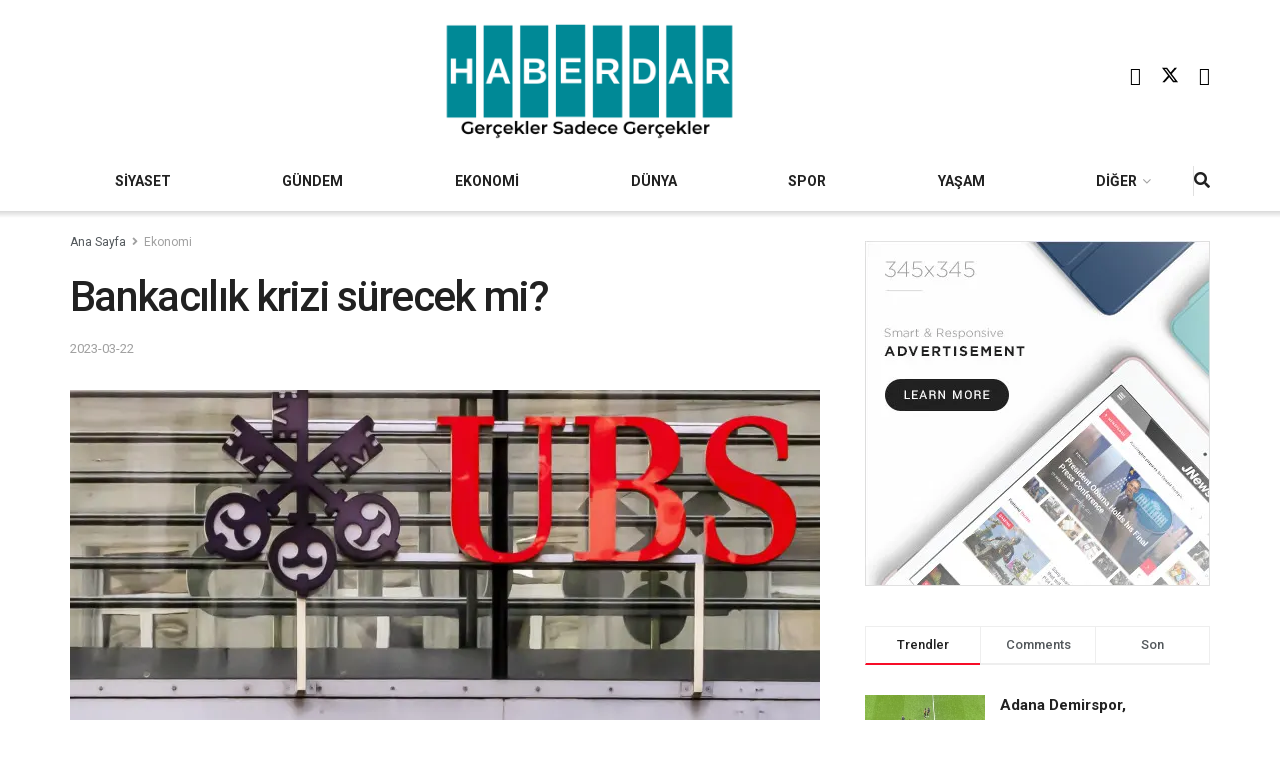

--- FILE ---
content_type: text/html; charset=UTF-8
request_url: https://haberdar.com/ekonomi/bankacilik-krizi-surecek-mi.html
body_size: 37011
content:
<!doctype html>
<!--[if lt IE 7]> <html class="no-js lt-ie9 lt-ie8 lt-ie7" lang="en-US"> <![endif]-->
<!--[if IE 7]>    <html class="no-js lt-ie9 lt-ie8" lang="en-US"> <![endif]-->
<!--[if IE 8]>    <html class="no-js lt-ie9" lang="en-US"> <![endif]-->
<!--[if IE 9]>    <html class="no-js lt-ie10" lang="en-US"> <![endif]-->
<!--[if gt IE 8]><!--> <html class="no-js" lang="en-US"> <!--<![endif]-->
<head>
    <meta http-equiv="Content-Type" content="text/html; charset=UTF-8" />
    <meta name='viewport' content='width=device-width, initial-scale=1, user-scalable=yes' />
    <link rel="profile" href="http://gmpg.org/xfn/11" />
    <link rel="pingback" href="https://haberdar.com/xmlrpc.php" />
    <style id="jetpack-boost-critical-css">@media all{ul{box-sizing:border-box}.entry-content{counter-reset:footnotes}.jeg_sharelist{bottom:100%;left:0}.fa-twitter:before{content:none!important}.jeg_sharelist a{display:block;text-align:left}[id*=jeg_playlist] .jeg_popupform,[id*=jeg_playlist] .jeg_popupform input:not([type=submit]){text-align:left}@font-face{font-family:FontAwesome;font-weight:400;font-style:normal;font-display:swap}.fa{display:inline-block;font:normal normal normal 14px/1 FontAwesome;font-size:inherit;text-rendering:auto;-webkit-font-smoothing:antialiased;-moz-osx-font-smoothing:grayscale}.fa-search:before{content:""}.fa-lock:before{content:""}.fa-share:before{content:""}.fa-twitter:before{content:""}.fa-facebook:before{content:""}.fa-bars:before{content:""}.fa-pinterest:before{content:""}.fa-linkedin:before{content:""}.fa-angle-right:before{content:""}.fa-angle-up:before{content:""}.fa-youtube-play:before{content:""}.fa-facebook-official:before{content:""}@font-face{font-family:jegicon;font-weight:400;font-style:normal;font-display:swap}[class^=jegicon-]:before{font-family:jegicon!important;font-style:normal!important;font-weight:400!important;font-variant:normal!important;text-transform:none!important;speak:none;line-height:1;-webkit-font-smoothing:antialiased;-moz-osx-font-smoothing:grayscale}.jegicon-cross:before{content:"d"}.mfp-hide{display:none!important}a,body,div,em,form,h1,h3,html,i,img,label,li,p,span,strong,ul{margin:0;padding:0;border:0;font-size:100%;font:inherit;vertical-align:baseline}body{line-height:1}ul{list-style:none}body{color:#53585c;background:#fff;font-family:Helvetica Neue,Helvetica,Roboto,Arial,sans-serif;font-size:14px;line-height:1.6em;-webkit-font-smoothing:antialiased;-moz-osx-font-smoothing:grayscale;overflow-anchor:none}body,html{height:100%;margin:0}a{color:#f70d28;text-decoration:none}img{vertical-align:middle}img{max-width:100%;-ms-interpolation-mode:bicubic;height:auto}button,input,label,select{font:inherit}[class*=jeg_] .fa{font-family:FontAwesome}.clearfix:after,.container:after,.row:after{content:"";display:table;clear:both}h1,h3{color:#212121;text-rendering:optimizeLegibility}h1{font-size:2.25em;margin:.67em 0 .5em;line-height:1.25;letter-spacing:-.02em}h3{font-size:1.563em;margin:1em 0 .5em;line-height:1.4}strong{font-weight:700}em,i{font-style:italic}p{margin:0 0 1.75em;text-rendering:optimizeLegibility}@media (max-width:767px){.container{width:98%;width:calc(100% - 10px)}}@media (max-width:479px){.container{width:100%}}@media (min-width:768px){.container{max-width:750px}}@media (min-width:992px){.container{max-width:970px}}@media (min-width:1200px){.container{max-width:1170px}}.container{padding-right:15px;padding-left:15px;margin-right:auto;margin-left:auto}.row{margin-right:-15px;margin-left:-15px}.col-md-12{position:relative;min-height:1px;padding-right:15px;padding-left:15px}@media (min-width:992px){.col-md-12{float:left}.col-md-12{width:100%}}*{-webkit-box-sizing:border-box;-moz-box-sizing:border-box;box-sizing:border-box}.jeg_viewport{position:relative}.jeg_container{width:auto;margin:0 auto;padding:0}.jeg_content{background:#fff}.jeg_content{padding:30px 0 40px}.post-ajax-overlay{position:absolute;top:0;left:0;right:0;bottom:0;background:#f5f5f5;display:none;z-index:5}.post-ajax-overlay .jnews_preloader_circle_outer{position:fixed;width:100%;top:50%;left:0;margin-left:170px}.post-ajax-overlay .jeg_preloader.dot{position:fixed;top:50%;margin-top:40px;margin-left:170px;left:50%}.post-ajax-overlay .jeg_preloader.square{position:fixed;top:50%;margin-top:0;left:50%;margin-left:170px}.form-group{margin-bottom:20px}.form-group input:not([type=submit]),.form-group select{font-size:15px}input:not([type=submit]),select{display:inline-block;background:#fff;border:1px solid #e0e0e0;border-radius:0;padding:7px 14px;height:40px;outline:0;font-size:14px;font-weight:300;margin:0;width:100%;max-width:100%;box-shadow:none}input[type=checkbox]{width:auto;height:auto;line-height:inherit;display:inline}.btn,.button,input[type=submit]{border:none;border-radius:0;background:#f70d28;color:#fff;padding:0 20px;line-height:40px;height:40px;display:inline-block;text-transform:uppercase;font-size:13px;font-weight:700;letter-spacing:1px;outline:0;-webkit-appearance:none}.jeg_header{position:relative}.jeg_header .container{height:100%}.jeg_nav_row{position:relative;-js-display:flex;display:-webkit-flex;display:-ms-flexbox;display:flex;-webkit-flex-flow:row nowrap;-ms-flex-flow:row nowrap;flex-flow:row nowrap;-webkit-align-items:center;-ms-flex-align:center;align-items:center;-webkit-justify-content:space-between;-ms-flex-pack:justify;justify-content:space-between;height:100%}.jeg_nav_grow{-webkit-box-flex:1;-ms-flex:1;flex:1}.jeg_nav_normal{-webkit-box-flex:0 0 auto;-ms-flex:0 0 auto;flex:0 0 auto}.item_wrap{width:100%;display:inline-block;display:-webkit-flex;display:-ms-flexbox;display:flex;-webkit-flex-flow:row wrap;-ms-flex-flow:row wrap;flex-flow:row wrap;-webkit-align-items:center;-ms-flex-align:center;align-items:center}.jeg_nav_left{margin-right:auto}.jeg_nav_right{margin-left:auto}.jeg_nav_center{margin:0 auto}.jeg_nav_alignleft{justify-content:flex-start}.jeg_nav_alignright{justify-content:flex-end}.jeg_nav_aligncenter{justify-content:center}.jeg_midbar{background-color:#fff;height:140px;position:relative;z-index:10;border-bottom:0 solid #e8e8e8}.jeg_midbar .jeg_nav_item{padding:0 14px}.jeg_navbar{background:#fff;position:relative;border-top:0 solid #e8e8e8;border-bottom:1px solid #e8e8e8;line-height:50px;z-index:9;-webkit-box-sizing:content-box;box-sizing:content-box}.jeg_navbar:first-child{z-index:10}.jeg_navbar .jeg_nav_item{padding:0 14px}.jeg_navbar .jeg_separator{margin:0 7px}.jeg_navbar .jeg_separator:first-child{margin-left:0}.jeg_navbar .jeg_separator:last-child{margin-right:0}.jeg_nav_item:first-child{padding-left:0}.jeg_nav_item:last-child{padding-right:0}.jeg_navbar_shadow{border-bottom:0!important}.jeg_navbar_shadow:after{content:"";width:100%;height:7px;position:absolute;top:100%;left:0;background:-moz-linear-gradient(top,rgba(0,0,0,.15)0,transparent 100%);background:-webkit-linear-gradient(top,rgba(0,0,0,.15),transparent);background:linear-gradient(180deg,rgba(0,0,0,.15)0,transparent)}.jeg_featured{margin-bottom:30px}.jeg_logo{position:relative}.site-title{margin:0;padding:0;line-height:1;font-size:60px;letter-spacing:-.02em}.jeg_mobile_logo .site-title{font-size:34px}.site-title a{display:block;color:#212121}.jeg_logo img{height:auto;image-rendering:optimizeQuality;display:block}.jeg_midbar .jeg_social_icon_block.nobg a .fa{font-size:18px}.jeg_midbar .jeg_social_icon_block.nobg a .jeg-icon svg{height:18px}.btn .fa{margin-right:2px;font-size:14px}.jeg_navbar .btn{height:36px;line-height:36px;font-size:12px;font-weight:500;padding:0 16px}.jeg_separator{height:30px;border-left:1px solid #e0e0e0}.jeg_search_wrapper{position:relative}.jeg_search_wrapper .jeg_search_form{display:block;position:relative;line-height:normal;min-width:60%}.jeg_search_toggle{color:#212121;display:block;text-align:center}.jeg_navbar .jeg_search_toggle{font-size:16px;min-width:15px}.jeg_search_wrapper .jeg_search_input{width:100%;vertical-align:middle;height:40px;padding:.5em 30px .5em 14px}.jeg_search_wrapper .jeg_search_button{color:#212121;background:0 0;border:0;font-size:14px;outline:0;position:absolute;height:auto;min-height:unset;line-height:normal;top:0;bottom:0;right:0;padding:0 10px}.jeg_navbar .jeg_search_wrapper .jeg_search_input{height:36px}.jeg_search_no_expand .jeg_search_toggle{display:none}.jeg_search_no_expand.round .jeg_search_input{border-radius:33px;padding:.5em 15px}.jeg_search_no_expand.round .jeg_search_button{padding-right:12px}.jeg_search_popup_expand .jeg_search_form{display:block;opacity:0;visibility:hidden;position:absolute;top:100%;right:-4px;text-align:center;width:325px;background:#fff;border:1px solid #eee;padding:0;height:0;z-index:12;-webkit-box-shadow:0 1px 4px rgba(0,0,0,.09);box-shadow:0 1px 4px rgba(0,0,0,.09)}.jeg_search_popup_expand .jeg_search_form:before{border-color:transparent transparent #fff;border-style:solid;border-width:0 8px 8px;content:"";right:16px;position:absolute;top:-8px;z-index:98}.jeg_search_popup_expand .jeg_search_form:after{border-color:transparent transparent #eaeaea;border-style:solid;border-width:0 9px 9px;content:"";right:15px;position:absolute;top:-9px;z-index:97}.jeg_search_popup_expand .jeg_search_input{width:100%;-webkit-box-shadow:inset 0 0 15px 0 rgba(0,0,0,.08);box-shadow:inset 0 0 15px 0 rgba(0,0,0,.08)}.jeg_search_popup_expand .jeg_search_button{color:#888;position:absolute;top:0;bottom:0;right:20px}.jeg_navbar:not(.jeg_navbar_boxed):not(.jeg_navbar_menuborder) .jeg_search_popup_expand:last-child .jeg_search_form,.jeg_navbar:not(.jeg_navbar_boxed):not(.jeg_navbar_menuborder) .jeg_search_popup_expand:last-child .jeg_search_result{right:-17px}.jeg_search_hide{display:none}.jeg_search_result{opacity:0;visibility:hidden;position:absolute;top:100%;right:-4px;width:325px;background:#fff;border:1px solid #eee;padding:0;height:0;line-height:1;z-index:9;-webkit-box-shadow:0 1px 4px rgba(0,0,0,.09);box-shadow:0 1px 4px rgba(0,0,0,.09)}.jeg_header .jeg_search_result{z-index:10}.jeg_search_no_expand .jeg_search_result{margin-top:0;opacity:1;visibility:visible;height:auto;min-width:100%;right:0}.jeg_search_result.with_result .search-all-button{overflow:hidden}.jeg_search_result .search-link{display:none;text-align:center;font-size:12px;padding:12px 15px;border-top:1px solid #eee}.jeg_search_result .search-link .fa{margin-right:5px}.jeg_search_result.with_result .search-all-button{display:block}.jeg_popup{position:relative;background:#fff;padding:35px;width:auto;max-width:380px;margin:20px auto}.jeg_popupform{text-align:center}.jeg_popupform .input_field{margin-bottom:1em}.jeg_popupform h3{font-size:22px;font-weight:700;margin-bottom:.5em}.jeg_popupform input:not([type=submit]){font-size:16px;height:48px;border-radius:3px;text-align:center}.jeg_popupform .button{font-size:16px;height:48px;border-radius:3px;text-transform:none;letter-spacing:normal;width:100%}.jeg_popupform .input_field.remember_me{text-align:left;margin:25px 0}.jeg_popupform .input_field.remember_me input[type=checkbox]{height:auto}.bottom_links{font-size:13px;text-align:left;color:#a0a0a0}.bottom_links .jeg_popuplink{float:right;font-weight:700}.bottom_links .forgot{float:left;color:#a0a0a0;font-weight:400}.jeg_menu>li{position:relative;float:left;text-align:left;padding-right:1.2em}.jeg_menu>li:last-child{padding-right:0}.jeg_menu li li{position:relative;line-height:20px}.jeg_menu li>ul{background:#fff;position:absolute;display:none;top:100%;left:0;min-width:15em;text-align:left;z-index:11;white-space:nowrap;-webkit-box-shadow:0 0 2px rgba(0,0,0,.1),0 20px 40px rgba(0,0,0,.18);box-shadow:0 0 2px rgba(0,0,0,.1),0 20px 40px rgba(0,0,0,.18)}.jeg_menu li>ul li a{padding:8px 16px;font-size:13px;color:#7b7b7b;border-bottom:1px solid #eee}.jeg_menu li>ul>li:last-child>a{border-bottom:0}.jeg_menu a{display:block}.jeg_menu a{position:relative}.jeg_main_menu>li{margin:0;padding:0;list-style:none;float:left}.jeg_main_menu>li>a{color:#212121;display:block;position:relative;padding:0 16px;margin:0;font-size:1em;font-weight:700;line-height:50px;text-transform:uppercase;white-space:nowrap}.jeg_navbar_fitwidth .jeg_main_menu_wrapper{width:100%}.jeg_navbar_fitwidth .jeg_mainmenu_wrap{-webkit-box-flex:1;-ms-flex:1;flex:1}.jeg_navbar_fitwidth .jeg_main_menu{float:none;display:-ms-flexbox;display:-webkit-box;display:flex;-ms-flex-wrap:wrap;flex-wrap:wrap;-ms-flex-align:start;-webkit-box-align:start;align-items:flex-start}.jeg_navbar_fitwidth .jeg_main_menu>li{float:none;-ms-flex:1 1 auto;-webkit-box-flex:1;flex:1 1 auto}.jeg_navbar_fitwidth .jeg_main_menu>li>a{width:100%;text-align:center}.jeg_navbar_shadow .jeg_menu>li>ul{border-top:0;z-index:1}.jeg_menu_style_1>li{padding-right:22px;line-height:50px}.jeg_menu_style_1>li:last-child{padding-right:0}.jeg_navbar_fitwidth .jeg_menu>li>ul{min-width:100%}.jeg_navbar_fitwidth .jeg_menu_style_1>li{line-height:50px;text-align:center}.jeg_navbar_fitwidth .jeg_menu_style_1>li>a{width:auto}.jeg_menu_style_1>li>a{display:inline-block;padding:6px 0;margin:0;line-height:normal}.jeg_menu_style_1>li>a:before{content:"";position:absolute;bottom:0;width:0;height:2px;background:#f70d28;opacity:0}.jeg_navbar_mobile_wrapper,.jeg_navbar_mobile_wrapper .sticky_blankspace{display:none}.jeg_stickybar{position:fixed;top:0;left:auto;width:100%;z-index:9997;margin:0 auto;opacity:0;visibility:hidden}.module-preloader,.newsfeed_preloader{position:absolute;top:0;bottom:0;left:0;right:0;margin:auto;width:16px;height:16px}.jeg_preloader span{height:16px;width:16px;background-color:#999;position:absolute;top:0;border-radius:100%}.jeg_preloader span:first-of-type{left:-22px}.jeg_preloader span:last-of-type{left:22px}.jeg_navbar_mobile{display:none;position:relative;background:#fff;box-shadow:0 2px 6px rgba(0,0,0,.1);top:0;transform:translateZ(0)}.jeg_navbar_mobile .container{width:100%;height:100%}.jeg_mobile_bottombar{border-style:solid;height:60px;line-height:60px}.jeg_mobile_bottombar .jeg_nav_item{padding:0 10px}.jeg_navbar_mobile .jeg_nav_left .jeg_nav_item:first-child{padding-left:0}.jeg_navbar_mobile .jeg_nav_right .jeg_nav_item:last-child{padding-right:0}.jeg_navbar_mobile .jeg_search_toggle,.jeg_navbar_mobile .toggle_btn{color:#212121;font-size:22px;display:block}.jeg_mobile_logo a{display:block}.jeg_mobile_logo img{width:auto;max-height:40px;display:block}.jeg_aside_copyright{font-size:11px;color:#757575;letter-spacing:.5px}.jeg_aside_copyright p{margin-bottom:1.2em}.jeg_aside_copyright p:last-child{margin-bottom:0}.jeg_navbar_mobile .jeg_search_wrapper{position:static}.jeg_navbar_mobile .jeg_search_popup_expand{float:none}.jeg_navbar_mobile .jeg_search_popup_expand .jeg_search_form:after,.jeg_navbar_mobile .jeg_search_popup_expand .jeg_search_form:before{display:none!important}.jeg_navbar_mobile .jeg_search_popup_expand .jeg_search_form{width:auto;border-left:0;border-right:0;left:-15px!important;right:-15px!important;padding:20px;-webkit-transform:none;transform:none}.jeg_navbar_mobile .jeg_search_popup_expand .jeg_search_result{margin-top:84px;width:auto;left:-15px!important;right:-15px!important;border:0}.jeg_navbar_mobile .jeg_search_form .jeg_search_button{font-size:18px}.jeg_navbar_mobile .jeg_search_wrapper .jeg_search_input{font-size:18px;padding:.5em 40px .5em 15px;height:42px}.jeg_mobile_wrapper .jeg_search_no_expand .jeg_search_input{box-shadow:inset 0 2px 2px rgba(0,0,0,.05)}.jeg_mobile_wrapper .jeg_search_result{width:100%;border-left:0;border-right:0;right:0}.jeg_bg_overlay{content:"";display:block;position:fixed;width:100%;top:0;bottom:0;background:#000;background:-webkit-linear-gradient(180deg,#000,#434343);background:linear-gradient(180deg,#000,#434343);opacity:0;z-index:9998;visibility:hidden}.jeg_mobile_wrapper{opacity:0;display:block;position:fixed;top:0;left:0;background:#fff;width:320px;height:100%;overflow-x:hidden;overflow-y:auto;z-index:9999;-webkit-transform:translate3d(-100%,0,0);transform:translate3d(-100%,0,0)}.jeg_menu_close{position:fixed;top:15px;right:15px;padding:0;font-size:16px;color:#fff;opacity:0;visibility:hidden;-webkit-transform:rotate(-90deg);transform:rotate(-90deg);z-index:9999}@media only screen and (min-width:1023px){.jeg_menu_close{font-size:20px;padding:20px}}.jeg_mobile_wrapper .nav_wrap{min-height:100%;display:flex;flex-direction:column;position:relative}.jeg_mobile_wrapper .nav_wrap:before{content:"";position:absolute;top:0;left:0;right:0;bottom:0;min-height:100%;z-index:-1}.jeg_mobile_wrapper .item_main{flex:1}.jeg_mobile_wrapper .item_bottom{-webkit-box-pack:end;-ms-flex-pack:end;justify-content:flex-end}.jeg_aside_item{display:block;padding:20px;border-bottom:1px solid #eee}.item_bottom .jeg_aside_item{padding:10px 20px;border-bottom:0}.item_bottom .jeg_aside_item:first-child{padding-top:20px}.item_bottom .jeg_aside_item:last-child{padding-bottom:20px}.jeg_aside_item:last-child{border-bottom:0}.jeg_aside_item:after{content:"";display:table;clear:both}.jeg_navbar_mobile_wrapper{position:relative;z-index:9}.jeg_mobile_menu li a{color:#212121;margin-bottom:15px;display:block;font-size:18px;line-height:1.444em;font-weight:700;position:relative}.jeg_mobile_menu ul{padding-bottom:10px}.jeg_mobile_menu ul li a{color:#757575;font-size:15px;font-weight:400;margin-bottom:12px;padding-bottom:5px;border-bottom:1px solid #eee}.jeg_mobile_wrapper .socials_widget{width:100%;display:-webkit-box;display:-ms-flexbox;display:flex}.jeg_mobile_wrapper .socials_widget a{margin-bottom:0!important;display:block}.module-overlay{width:100%;height:100%;position:absolute;top:0;left:0;background:hsla(0,0%,100%,.9);display:none;z-index:5}.module-preloader{position:absolute;top:0;bottom:0;left:0;right:0;margin:auto;width:16px;height:16px}.jeg_post_title{letter-spacing:-.02em}.jeg_post_meta{font-size:11px;text-transform:uppercase;color:#a0a0a0}.jeg_post_meta a{color:inherit;font-weight:700}.jeg_meta_date a{font-weight:400}.jeg_post_meta>div{display:inline-block}.jeg_post_meta>div:not(:last-of-type){margin-right:1em}.thumbnail-container{position:relative;overflow:hidden;z-index:0}.thumbnail-container{display:block;height:0;background:#f7f7f7;background-position:50%;background-size:cover}.thumbnail-container>img{position:absolute;top:0;bottom:0;left:0;width:100%;min-height:100%;color:#a0a0a0;z-index:-1}.thumbnail-container.animate-lazy>img{opacity:0}.thumbnail-container:after{content:"";opacity:1;background:#f7f7f7 url(https://haberdar.com/wp-content/themes/jnews/assets/dist/image/preloader.gif);background-position:50%;background-size:cover;position:absolute;height:100%;top:0;left:0;right:0;bottom:0;z-index:-2}.navigation_overlay{position:relative;height:48px;display:none}.jeg_ad{text-align:center}.jnews_header_bottom_ads,.jnews_header_top_ads{position:relative;background:#f5f5f5;z-index:8}.jeg_ad_article .ads-wrapper.align-center{margin:1em 0}.jeg_ad_article .ads-wrapper.align-right{float:right;padding:10px 0 10px 30px}.socials_widget a{display:inline-block;margin:0 10px 10px 0;text-decoration:none!important}.socials_widget a .fa{font-size:1em;display:inline-block;width:38px;line-height:36px;white-space:nowrap;color:#fff;text-align:center}.socials_widget .fa{font-size:16px}.socials_widget.nobg a .fa{font-size:18px;width:auto;height:auto;line-height:inherit;background:0 0!important}.socials_widget a .jeg-icon{display:inline-block;width:38px;line-height:36px;white-space:nowrap;text-align:center}.socials_widget .jeg-icon svg{height:16px;position:relative;top:2px;fill:#fff}.socials_widget span{display:inline-block;margin-left:.5em}.socials_widget.nobg a{margin:0 20px 15px 0}.socials_widget a:last-child{margin-right:0}.socials_widget.nobg a .jeg-icon{width:auto;height:auto;line-height:inherit;background:0 0!important}.socials_widget.nobg a .jeg-icon svg{height:18px}.jeg_social_icon_block.socials_widget a .jeg-icon svg{height:16px}.socials_widget .jeg-icon{margin:0}.socials_widget .jeg_facebook .fa{background:#45629f}.socials_widget .jeg_twitter .fa{background:#000}.socials_widget .jeg_youtube .fa{background:#c61d23}.fa-twitter:before{content:none!important}.socials_widget.nobg .jeg_facebook .fa{color:#45629f}.socials_widget.nobg .jeg_youtube .fa{color:#c61d23}.socials_widget.nobg .jeg_twitter .jeg-icon svg{fill:#000}.jeg_breadcrumbs{margin-bottom:20px}.jeg_singlepage .jeg_breadcrumbs{margin:-10px auto 20px}#breadcrumbs{font-size:12px;margin:0;color:#a0a0a0}#breadcrumbs a{color:#53585c}#breadcrumbs .fa{padding:0 3px}#breadcrumbs .breadcrumb_last_link a{color:#a0a0a0}.jeg_sharelist{float:none;display:-webkit-flex;display:-ms-flexbox;display:flex;-webkit-flex-wrap:wrap;-ms-flex-wrap:wrap;flex-wrap:wrap;-webkit-align-items:flex-start;-ms-flex-align:start;align-items:flex-start}.jeg_share_button{margin-bottom:30px}.jeg_share_button a{float:left;width:44px;max-width:44px;height:38px;line-height:38px;white-space:nowrap;padding:0 10px;color:#fff;background:#212121;margin:0 5px 5px 0;border-radius:3px;text-align:center;display:-webkit-flex;display:-ms-flexbox;display:flex;-webkit-flex:1;-ms-flex:1;flex:1;-webkit-justify-content:center;-ms-flex-pack:center;justify-content:center;-webkit-backface-visibility:hidden;backface-visibility:hidden}.jeg_share_button a:last-child{margin-right:0}.jeg_share_button a.expanded{width:auto;max-width:none;padding:0 12px}.jeg_share_button a>span{display:none;font-size:13px;font-weight:700;margin-left:10px}.jeg_share_button a.expanded>span{display:inline;position:relative}.jeg_share_button .fa{font-size:18px;color:#fff;line-height:inherit}.jeg_share_button .jeg_btn-facebook{background:#45629f}.jeg_share_button .jeg_btn-twitter{background:#000;fill:#fff}.jeg_share_button .jeg_btn-linkedin{background:#0083bb}.jeg_share_button .jeg_btn-pinterest{background:#cf2830}.jeg_share_button .jeg_btn-toggle{background:#bdbdbd}.jeg_share_button svg{position:relative;top:2px}.jeg_share_button .jeg_btn-twitter .fa{width:38px}.share-secondary{display:none}@media only screen and (min-width:1024px){.with-share .content-inner{margin-left:90px}.jeg_share_button.share-float{position:absolute!important;left:0;top:0;margin-bottom:0}.jeg_share_button.share-float a.expanded>span{display:none}.jeg_share_button.share-float .jeg_sharelist{display:block}.jeg_share_button.share-float a{display:block;margin:0;border-radius:0;width:56px;max-width:none;height:48px;line-height:48px;float:none}.jeg_share_button.share-float .fa{font-size:20px}}.jeg_post_tags{font-size:12px;clear:both}.jeg_post_tags span{font-weight:700;margin-right:3px}.jeg_post_tags a{color:#616161;background:#f5f5f5;display:inline-block;letter-spacing:1px;line-height:normal;padding:4px 10px;margin:0 3px 5px 0;text-rendering:optimizeLegibility;-webkit-font-smoothing:auto;-moz-osx-font-smoothing:auto}.content-inner>*{padding-left:0;padding-right:0}.jscroll-to-top{position:fixed;right:30px;bottom:30px;-webkit-backface-visibility:hidden;visibility:hidden;opacity:0;-webkit-transform:translate3d(0,30px,0);-ms-transform:translate3d(0,30px,0);transform:translate3d(0,30px,0);z-index:11}.jscroll-to-top>a{color:#a0a0a0;font-size:30px;display:block;width:46px;border-radius:5px;height:46px;line-height:44px;background:hsla(0,0%,70.6%,.15);border:1px solid rgba(0,0,0,.11);-webkit-box-shadow:inset 0 0 0 1px hsla(0,0%,100%,.1),0 2px 6px rgba(0,0,0,.1);box-shadow:inset 0 0 0 1px hsla(0,0%,100%,.1),0 2px 6px rgba(0,0,0,.1);text-align:center;opacity:.8}@media only screen and (max-width:1024px){.jscroll-to-top{bottom:50px}}.jeg_social_icon_block.nobg a .fa{font-size:16px}.jeg_social_icon_block a{margin-bottom:0!important}.preloader_type .jeg_preloader{display:none}.preloader_type{width:100%;height:100%;position:relative}.preloader_type.preloader_dot .jeg_preloader.dot{display:block}.jnews_preloader_circle_outer{position:absolute;width:100%;top:50%;margin-top:-30px}.jnews_preloader_circle_inner{margin:0 auto;font-size:15px;position:relative;text-indent:-9999em;border:.4em solid rgba(0,0,0,.2);border-left-color:rgba(0,0,0,.6);-webkit-transform:translateZ(0);-ms-transform:translateZ(0);transform:translateZ(0)}.jnews_preloader_circle_inner,.jnews_preloader_circle_inner:after{border-radius:50%;width:60px;height:60px}.jeg_square{display:inline-block;width:30px;height:30px;position:relative;border:4px solid #555;top:50%}.jeg_square_inner{vertical-align:top;display:inline-block;width:100%;background-color:#555}.g-recaptcha{margin-bottom:15px}.jeg_menu.jeg_main_menu>.menu-item-has-children>a:after{content:"";display:inline-block;margin-left:5px;margin-right:-3px;font:normal normal normal 12px/1 FontAwesome;font-size:inherit;text-rendering:auto;-webkit-font-smoothing:antialiased;-moz-osx-font-smoothing:grayscale}.entry-header .jeg_post_title{color:#212121;font-weight:700;font-size:3em;line-height:1.15;margin:0 0 .4em;letter-spacing:-.04em}.entry-header{margin:0 0 30px}.entry-header .jeg_meta_container{position:relative}.entry-header .jeg_post_meta{font-size:13px;color:#a0a0a0;text-transform:none;display:block}.entry-header .jeg_post_meta_1{display:-webkit-box;display:-moz-box;display:-ms-flexbox;display:-webkit-flex;display:flex;-ms-align-items:center;align-items:center;align-content:flex-start}.entry-header .meta_right{text-align:right;flex:1 0 auto;margin-left:auto}.entry-header .meta_left>div{display:inline-block}.entry-content{margin-bottom:30px;position:relative}.single .content-inner{color:#333;font-size:16px;line-height:1.625em;word-break:normal;-ms-word-wrap:break-word;word-wrap:break-word}.single .content-inner:after{content:"";display:table;clear:both}.entry-content em{font-style:italic}.entry-content:after{clear:both;content:"";display:block}.content-inner p{margin:0 0 1.25em}@media only screen and (max-width:1024px){.entry-header .jeg_post_title{font-size:2.4em}}@media only screen and (max-width:768px){.entry-header .jeg_post_title{font-size:2.4em!important;line-height:1.15!important}.entry-header,.jeg_featured,.jeg_share_button{margin-bottom:20px}.entry-content p{margin-bottom:1em}}@media only screen and (max-width:767px){.entry-header .jeg_post_title{font-size:32px!important}}@media only screen and (max-width:568px){.jeg_ad_article{margin:0 0 1.25em}.jeg_ad_article .align-right{float:none;padding:0}}@media only screen and (max-width:480px){.entry-header,.jeg_featured,.jeg_share_button,.jeg_share_button.share-float .jeg_sharelist{margin-bottom:15px}.jeg_share_button.share-float{margin-bottom:0}}@media only screen and (max-width:1024px){.jeg_header{display:none}.jeg_navbar_mobile,.jeg_navbar_mobile_wrapper{display:block}.jeg_navbar_mobile_wrapper{display:block}}@media only screen and (max-width:768px){.jeg_singlepage .jeg_breadcrumbs{margin:0 auto 15px}}@media only screen and (min-width:768px) and (max-width:1023px){.jeg_share_button a>span{font-size:11px}.jeg_share_button a{width:32px;max-width:32px;height:32px;line-height:32px}.jeg_share_button .fa{font-size:14px}}@media only screen and (max-width:767px){.jeg_content{padding:20px 0 30px}.jeg_breadcrumbs{margin-bottom:10px}#breadcrumbs{font-size:12px}.jeg_singlepage .jeg_breadcrumbs{margin-bottom:.5em}}@media only screen and (max-width:568px){.jeg_share_button .fa{font-size:18px}.jeg_share_button a>span{margin-left:6px}}@media only screen and (max-width:480px){.jeg_share_button a>span{display:none!important}.jeg_share_button a{width:auto!important;max-width:none!important;height:32px;line-height:32px}.jeg_share_button .fa{font-size:14px}}@media only screen and (max-width:320px){.jeg_mobile_wrapper{width:275px}.jeg_mobile_menu li a{font-size:16px;margin-bottom:12px}.jeg_mobile_wrapper .socials_widget.nobg a .fa{font-size:16px}.jeg_mobile_wrapper .socials_widget.nobg a .jeg-icon svg{height:16px}.jeg_navbar_mobile .jeg_search_wrapper .jeg_search_input{font-size:16px;padding:.5em 35px .5em 12px;height:38px}.jeg_navbar_mobile .jeg_search_popup_expand .jeg_search_result{margin-top:80px}.jeg_navbar_mobile .jeg_search_form .jeg_search_button{font-size:16px}}@media only screen and (min-width:768px) and (max-width:1023px){.jeg_post_meta{font-size:10px}}@media only screen and (max-width:480px){.jeg_post_meta{font-size:10px;text-rendering:auto}}.selectShare-inner{position:absolute;display:none;z-index:1000;top:0;left:0}.select_share.jeg_share_button{position:relative;background:#fff;border-radius:5px;padding:0 5px;margin:0;-webkit-box-shadow:0 3px 15px 1px rgba(0,0,0,.2);box-shadow:0 3px 15px 1px rgba(0,0,0,.2)}.jeg_sharelist a svg,.select_share.jeg_share_button svg{position:relative;top:3px}.jeg_share_float_container .jeg_sharelist a svg{right:2px;top:0}.jeg_sharelist a svg{fill:#fff}.selectShare-arrowClip{position:absolute;bottom:-10px;left:50%;clip:rect(10px 20px 20px 0);margin-left:-10px}.selectShare-arrowClip .selectShare-arrow{display:block;width:20px;height:20px;background-color:#fff;-webkit-transform:rotate(45deg) scale(.5);transform:rotate(45deg) scale(.5)}.select_share.jeg_share_button button{opacity:.75;display:inline-block;width:44px;max-width:44px;height:38px;line-height:38px;white-space:nowrap;padding:0 10px;color:#fff;outline:0;background:0 0;margin:0;border:none;border-radius:0;text-align:center;-webkit-backface-visibility:hidden;backface-visibility:hidden}.select_share.jeg_share_button button i.fa{color:#000}.select_share.jeg_share_button button i.fa svg{fill:#000;right:6px}}.fa{-moz-osx-font-smoothing:grayscale;-webkit-font-smoothing:antialiased;display:inline-block;font-style:normal;font-variant:normal;text-rendering:auto;line-height:1}.fa-angle-right:before{content:""}.fa-angle-up:before{content:""}.fa-bars:before{content:""}.fa-facebook:before{content:""}.fa-linkedin:before{content:""}.fa-lock:before{content:""}.fa-pinterest:before{content:""}.fa-search:before{content:""}.fa-share:before{content:""}.fa-twitter:before{content:""}@font-face{font-family:"Font Awesome 5 Free";font-style:normal;font-weight:400;font-display:block}@font-face{font-family:"Font Awesome 5 Free";font-style:normal;font-weight:900;font-display:block}.fa{font-family:"Font Awesome 5 Free"}.fa{font-weight:900}</style><title>Bankacılık krizi sürecek mi? &#8211; Haberdar</title>
<meta name='robots' content='max-image-preview:large' />
<meta property="og:type" content="article">
<meta property="og:title" content="Bankacılık krizi sürecek mi?">
<meta property="og:site_name" content="Haberdar">
<meta property="og:description" content="Küresel finans piyasaları çalkantılı günlerin ardından kısmen duruldu. Ancak sarsılan Credit Suisse&#039;in UBS tarafından devralınmasından sonra bankacılık krizinin gerçekten sona">
<meta property="og:url" content="https://haberdar.com/ekonomi/bankacilik-krizi-surecek-mi.html">
<meta property="og:locale" content="en_US">
<meta property="og:image" content="https://i0.wp.com/haberdar.com/wp-content/uploads/2023/03/65050381_1006.jpg?fit=1600%2C700&amp;ssl=1">
<meta property="og:image:height" content="700">
<meta property="og:image:width" content="1600">
<meta property="article:published_time" content="2023-03-22T09:37:27+00:00">
<meta property="article:modified_time" content="2023-03-22T09:37:28+00:00">
<meta property="article:section" content="Ekonomi">
<meta property="article:tag" content="Bankacılık krizi">
<meta name="twitter:card" content="summary_large_image">
<meta name="twitter:title" content="Bankacılık krizi sürecek mi?">
<meta name="twitter:description" content="Küresel finans piyasaları çalkantılı günlerin ardından kısmen duruldu. Ancak sarsılan Credit Suisse&#039;in UBS tarafından devralınmasından sonra bankacılık krizinin gerçekten sona">
<meta name="twitter:url" content="https://haberdar.com/ekonomi/bankacilik-krizi-surecek-mi.html">
<meta name="twitter:site" content="">
<meta name="twitter:image" content="https://i0.wp.com/haberdar.com/wp-content/uploads/2023/03/65050381_1006.jpg?fit=1600%2C700&amp;ssl=1">
<meta name="twitter:image:width" content="1600">
<meta name="twitter:image:height" content="700">
			
			<link rel='dns-prefetch' href='//cdnjs.cloudflare.com' />
<link rel='dns-prefetch' href='//fonts.googleapis.com' />
<link rel='preconnect' href='//i0.wp.com' />
<link rel='preconnect' href='https://fonts.gstatic.com' />
<link rel="alternate" type="application/rss+xml" title="Haberdar &raquo; Feed" href="https://haberdar.com/feed" />
<link rel="alternate" type="application/rss+xml" title="Haberdar &raquo; Comments Feed" href="https://haberdar.com/comments/feed" />
<link rel="alternate" type="application/rss+xml" title="Haberdar &raquo; Bankacılık krizi sürecek mi? Comments Feed" href="https://haberdar.com/ekonomi/bankacilik-krizi-surecek-mi.html/feed" />
<link rel="alternate" title="oEmbed (JSON)" type="application/json+oembed" href="https://haberdar.com/wp-json/oembed/1.0/embed?url=https%3A%2F%2Fhaberdar.com%2Fekonomi%2Fbankacilik-krizi-surecek-mi.html" />
<link rel="alternate" title="oEmbed (XML)" type="text/xml+oembed" href="https://haberdar.com/wp-json/oembed/1.0/embed?url=https%3A%2F%2Fhaberdar.com%2Fekonomi%2Fbankacilik-krizi-surecek-mi.html&#038;format=xml" />
<noscript><link rel='stylesheet' id='all-css-3460ac4574803eae4e0fba031c6f7b8a' href='https://haberdar.com/wp-content/boost-cache/static/30ef409637.min.css' type='text/css' media='all' /></noscript><link data-media="all" onload="this.media=this.dataset.media; delete this.dataset.media; this.removeAttribute( &apos;onload&apos; );" rel='stylesheet' id='all-css-3460ac4574803eae4e0fba031c6f7b8a' href='https://haberdar.com/wp-content/boost-cache/static/30ef409637.min.css' type='text/css' media="not all" />
<style id='wp-img-auto-sizes-contain-inline-css'>
img:is([sizes=auto i],[sizes^="auto," i]){contain-intrinsic-size:3000px 1500px}
/*# sourceURL=wp-img-auto-sizes-contain-inline-css */
</style>
<style id='wp-emoji-styles-inline-css'>

	img.wp-smiley, img.emoji {
		display: inline !important;
		border: none !important;
		box-shadow: none !important;
		height: 1em !important;
		width: 1em !important;
		margin: 0 0.07em !important;
		vertical-align: -0.1em !important;
		background: none !important;
		padding: 0 !important;
	}
/*# sourceURL=wp-emoji-styles-inline-css */
</style>
<style id='wp-block-library-inline-css'>
:root{--wp-block-synced-color:#7a00df;--wp-block-synced-color--rgb:122,0,223;--wp-bound-block-color:var(--wp-block-synced-color);--wp-editor-canvas-background:#ddd;--wp-admin-theme-color:#007cba;--wp-admin-theme-color--rgb:0,124,186;--wp-admin-theme-color-darker-10:#006ba1;--wp-admin-theme-color-darker-10--rgb:0,107,160.5;--wp-admin-theme-color-darker-20:#005a87;--wp-admin-theme-color-darker-20--rgb:0,90,135;--wp-admin-border-width-focus:2px}@media (min-resolution:192dpi){:root{--wp-admin-border-width-focus:1.5px}}.wp-element-button{cursor:pointer}:root .has-very-light-gray-background-color{background-color:#eee}:root .has-very-dark-gray-background-color{background-color:#313131}:root .has-very-light-gray-color{color:#eee}:root .has-very-dark-gray-color{color:#313131}:root .has-vivid-green-cyan-to-vivid-cyan-blue-gradient-background{background:linear-gradient(135deg,#00d084,#0693e3)}:root .has-purple-crush-gradient-background{background:linear-gradient(135deg,#34e2e4,#4721fb 50%,#ab1dfe)}:root .has-hazy-dawn-gradient-background{background:linear-gradient(135deg,#faaca8,#dad0ec)}:root .has-subdued-olive-gradient-background{background:linear-gradient(135deg,#fafae1,#67a671)}:root .has-atomic-cream-gradient-background{background:linear-gradient(135deg,#fdd79a,#004a59)}:root .has-nightshade-gradient-background{background:linear-gradient(135deg,#330968,#31cdcf)}:root .has-midnight-gradient-background{background:linear-gradient(135deg,#020381,#2874fc)}:root{--wp--preset--font-size--normal:16px;--wp--preset--font-size--huge:42px}.has-regular-font-size{font-size:1em}.has-larger-font-size{font-size:2.625em}.has-normal-font-size{font-size:var(--wp--preset--font-size--normal)}.has-huge-font-size{font-size:var(--wp--preset--font-size--huge)}.has-text-align-center{text-align:center}.has-text-align-left{text-align:left}.has-text-align-right{text-align:right}.has-fit-text{white-space:nowrap!important}#end-resizable-editor-section{display:none}.aligncenter{clear:both}.items-justified-left{justify-content:flex-start}.items-justified-center{justify-content:center}.items-justified-right{justify-content:flex-end}.items-justified-space-between{justify-content:space-between}.screen-reader-text{border:0;clip-path:inset(50%);height:1px;margin:-1px;overflow:hidden;padding:0;position:absolute;width:1px;word-wrap:normal!important}.screen-reader-text:focus{background-color:#ddd;clip-path:none;color:#444;display:block;font-size:1em;height:auto;left:5px;line-height:normal;padding:15px 23px 14px;text-decoration:none;top:5px;width:auto;z-index:100000}html :where(.has-border-color){border-style:solid}html :where([style*=border-top-color]){border-top-style:solid}html :where([style*=border-right-color]){border-right-style:solid}html :where([style*=border-bottom-color]){border-bottom-style:solid}html :where([style*=border-left-color]){border-left-style:solid}html :where([style*=border-width]){border-style:solid}html :where([style*=border-top-width]){border-top-style:solid}html :where([style*=border-right-width]){border-right-style:solid}html :where([style*=border-bottom-width]){border-bottom-style:solid}html :where([style*=border-left-width]){border-left-style:solid}html :where(img[class*=wp-image-]){height:auto;max-width:100%}:where(figure){margin:0 0 1em}html :where(.is-position-sticky){--wp-admin--admin-bar--position-offset:var(--wp-admin--admin-bar--height,0px)}@media screen and (max-width:600px){html :where(.is-position-sticky){--wp-admin--admin-bar--position-offset:0px}}

/*# sourceURL=wp-block-library-inline-css */
</style><style id='wp-block-heading-inline-css'>
h1:where(.wp-block-heading).has-background,h2:where(.wp-block-heading).has-background,h3:where(.wp-block-heading).has-background,h4:where(.wp-block-heading).has-background,h5:where(.wp-block-heading).has-background,h6:where(.wp-block-heading).has-background{padding:1.25em 2.375em}h1.has-text-align-left[style*=writing-mode]:where([style*=vertical-lr]),h1.has-text-align-right[style*=writing-mode]:where([style*=vertical-rl]),h2.has-text-align-left[style*=writing-mode]:where([style*=vertical-lr]),h2.has-text-align-right[style*=writing-mode]:where([style*=vertical-rl]),h3.has-text-align-left[style*=writing-mode]:where([style*=vertical-lr]),h3.has-text-align-right[style*=writing-mode]:where([style*=vertical-rl]),h4.has-text-align-left[style*=writing-mode]:where([style*=vertical-lr]),h4.has-text-align-right[style*=writing-mode]:where([style*=vertical-rl]),h5.has-text-align-left[style*=writing-mode]:where([style*=vertical-lr]),h5.has-text-align-right[style*=writing-mode]:where([style*=vertical-rl]),h6.has-text-align-left[style*=writing-mode]:where([style*=vertical-lr]),h6.has-text-align-right[style*=writing-mode]:where([style*=vertical-rl]){rotate:180deg}
/*# sourceURL=https://haberdar.com/wp-includes/blocks/heading/style.min.css */
</style>
<style id='wp-block-paragraph-inline-css'>
.is-small-text{font-size:.875em}.is-regular-text{font-size:1em}.is-large-text{font-size:2.25em}.is-larger-text{font-size:3em}.has-drop-cap:not(:focus):first-letter{float:left;font-size:8.4em;font-style:normal;font-weight:100;line-height:.68;margin:.05em .1em 0 0;text-transform:uppercase}body.rtl .has-drop-cap:not(:focus):first-letter{float:none;margin-left:.1em}p.has-drop-cap.has-background{overflow:hidden}:root :where(p.has-background){padding:1.25em 2.375em}:where(p.has-text-color:not(.has-link-color)) a{color:inherit}p.has-text-align-left[style*="writing-mode:vertical-lr"],p.has-text-align-right[style*="writing-mode:vertical-rl"]{rotate:180deg}
/*# sourceURL=https://haberdar.com/wp-includes/blocks/paragraph/style.min.css */
</style>
<style id='global-styles-inline-css'>
:root{--wp--preset--aspect-ratio--square: 1;--wp--preset--aspect-ratio--4-3: 4/3;--wp--preset--aspect-ratio--3-4: 3/4;--wp--preset--aspect-ratio--3-2: 3/2;--wp--preset--aspect-ratio--2-3: 2/3;--wp--preset--aspect-ratio--16-9: 16/9;--wp--preset--aspect-ratio--9-16: 9/16;--wp--preset--color--black: #000000;--wp--preset--color--cyan-bluish-gray: #abb8c3;--wp--preset--color--white: #ffffff;--wp--preset--color--pale-pink: #f78da7;--wp--preset--color--vivid-red: #cf2e2e;--wp--preset--color--luminous-vivid-orange: #ff6900;--wp--preset--color--luminous-vivid-amber: #fcb900;--wp--preset--color--light-green-cyan: #7bdcb5;--wp--preset--color--vivid-green-cyan: #00d084;--wp--preset--color--pale-cyan-blue: #8ed1fc;--wp--preset--color--vivid-cyan-blue: #0693e3;--wp--preset--color--vivid-purple: #9b51e0;--wp--preset--gradient--vivid-cyan-blue-to-vivid-purple: linear-gradient(135deg,rgb(6,147,227) 0%,rgb(155,81,224) 100%);--wp--preset--gradient--light-green-cyan-to-vivid-green-cyan: linear-gradient(135deg,rgb(122,220,180) 0%,rgb(0,208,130) 100%);--wp--preset--gradient--luminous-vivid-amber-to-luminous-vivid-orange: linear-gradient(135deg,rgb(252,185,0) 0%,rgb(255,105,0) 100%);--wp--preset--gradient--luminous-vivid-orange-to-vivid-red: linear-gradient(135deg,rgb(255,105,0) 0%,rgb(207,46,46) 100%);--wp--preset--gradient--very-light-gray-to-cyan-bluish-gray: linear-gradient(135deg,rgb(238,238,238) 0%,rgb(169,184,195) 100%);--wp--preset--gradient--cool-to-warm-spectrum: linear-gradient(135deg,rgb(74,234,220) 0%,rgb(151,120,209) 20%,rgb(207,42,186) 40%,rgb(238,44,130) 60%,rgb(251,105,98) 80%,rgb(254,248,76) 100%);--wp--preset--gradient--blush-light-purple: linear-gradient(135deg,rgb(255,206,236) 0%,rgb(152,150,240) 100%);--wp--preset--gradient--blush-bordeaux: linear-gradient(135deg,rgb(254,205,165) 0%,rgb(254,45,45) 50%,rgb(107,0,62) 100%);--wp--preset--gradient--luminous-dusk: linear-gradient(135deg,rgb(255,203,112) 0%,rgb(199,81,192) 50%,rgb(65,88,208) 100%);--wp--preset--gradient--pale-ocean: linear-gradient(135deg,rgb(255,245,203) 0%,rgb(182,227,212) 50%,rgb(51,167,181) 100%);--wp--preset--gradient--electric-grass: linear-gradient(135deg,rgb(202,248,128) 0%,rgb(113,206,126) 100%);--wp--preset--gradient--midnight: linear-gradient(135deg,rgb(2,3,129) 0%,rgb(40,116,252) 100%);--wp--preset--font-size--small: 13px;--wp--preset--font-size--medium: 20px;--wp--preset--font-size--large: 36px;--wp--preset--font-size--x-large: 42px;--wp--preset--spacing--20: 0.44rem;--wp--preset--spacing--30: 0.67rem;--wp--preset--spacing--40: 1rem;--wp--preset--spacing--50: 1.5rem;--wp--preset--spacing--60: 2.25rem;--wp--preset--spacing--70: 3.38rem;--wp--preset--spacing--80: 5.06rem;--wp--preset--shadow--natural: 6px 6px 9px rgba(0, 0, 0, 0.2);--wp--preset--shadow--deep: 12px 12px 50px rgba(0, 0, 0, 0.4);--wp--preset--shadow--sharp: 6px 6px 0px rgba(0, 0, 0, 0.2);--wp--preset--shadow--outlined: 6px 6px 0px -3px rgb(255, 255, 255), 6px 6px rgb(0, 0, 0);--wp--preset--shadow--crisp: 6px 6px 0px rgb(0, 0, 0);}:where(.is-layout-flex){gap: 0.5em;}:where(.is-layout-grid){gap: 0.5em;}body .is-layout-flex{display: flex;}.is-layout-flex{flex-wrap: wrap;align-items: center;}.is-layout-flex > :is(*, div){margin: 0;}body .is-layout-grid{display: grid;}.is-layout-grid > :is(*, div){margin: 0;}:where(.wp-block-columns.is-layout-flex){gap: 2em;}:where(.wp-block-columns.is-layout-grid){gap: 2em;}:where(.wp-block-post-template.is-layout-flex){gap: 1.25em;}:where(.wp-block-post-template.is-layout-grid){gap: 1.25em;}.has-black-color{color: var(--wp--preset--color--black) !important;}.has-cyan-bluish-gray-color{color: var(--wp--preset--color--cyan-bluish-gray) !important;}.has-white-color{color: var(--wp--preset--color--white) !important;}.has-pale-pink-color{color: var(--wp--preset--color--pale-pink) !important;}.has-vivid-red-color{color: var(--wp--preset--color--vivid-red) !important;}.has-luminous-vivid-orange-color{color: var(--wp--preset--color--luminous-vivid-orange) !important;}.has-luminous-vivid-amber-color{color: var(--wp--preset--color--luminous-vivid-amber) !important;}.has-light-green-cyan-color{color: var(--wp--preset--color--light-green-cyan) !important;}.has-vivid-green-cyan-color{color: var(--wp--preset--color--vivid-green-cyan) !important;}.has-pale-cyan-blue-color{color: var(--wp--preset--color--pale-cyan-blue) !important;}.has-vivid-cyan-blue-color{color: var(--wp--preset--color--vivid-cyan-blue) !important;}.has-vivid-purple-color{color: var(--wp--preset--color--vivid-purple) !important;}.has-black-background-color{background-color: var(--wp--preset--color--black) !important;}.has-cyan-bluish-gray-background-color{background-color: var(--wp--preset--color--cyan-bluish-gray) !important;}.has-white-background-color{background-color: var(--wp--preset--color--white) !important;}.has-pale-pink-background-color{background-color: var(--wp--preset--color--pale-pink) !important;}.has-vivid-red-background-color{background-color: var(--wp--preset--color--vivid-red) !important;}.has-luminous-vivid-orange-background-color{background-color: var(--wp--preset--color--luminous-vivid-orange) !important;}.has-luminous-vivid-amber-background-color{background-color: var(--wp--preset--color--luminous-vivid-amber) !important;}.has-light-green-cyan-background-color{background-color: var(--wp--preset--color--light-green-cyan) !important;}.has-vivid-green-cyan-background-color{background-color: var(--wp--preset--color--vivid-green-cyan) !important;}.has-pale-cyan-blue-background-color{background-color: var(--wp--preset--color--pale-cyan-blue) !important;}.has-vivid-cyan-blue-background-color{background-color: var(--wp--preset--color--vivid-cyan-blue) !important;}.has-vivid-purple-background-color{background-color: var(--wp--preset--color--vivid-purple) !important;}.has-black-border-color{border-color: var(--wp--preset--color--black) !important;}.has-cyan-bluish-gray-border-color{border-color: var(--wp--preset--color--cyan-bluish-gray) !important;}.has-white-border-color{border-color: var(--wp--preset--color--white) !important;}.has-pale-pink-border-color{border-color: var(--wp--preset--color--pale-pink) !important;}.has-vivid-red-border-color{border-color: var(--wp--preset--color--vivid-red) !important;}.has-luminous-vivid-orange-border-color{border-color: var(--wp--preset--color--luminous-vivid-orange) !important;}.has-luminous-vivid-amber-border-color{border-color: var(--wp--preset--color--luminous-vivid-amber) !important;}.has-light-green-cyan-border-color{border-color: var(--wp--preset--color--light-green-cyan) !important;}.has-vivid-green-cyan-border-color{border-color: var(--wp--preset--color--vivid-green-cyan) !important;}.has-pale-cyan-blue-border-color{border-color: var(--wp--preset--color--pale-cyan-blue) !important;}.has-vivid-cyan-blue-border-color{border-color: var(--wp--preset--color--vivid-cyan-blue) !important;}.has-vivid-purple-border-color{border-color: var(--wp--preset--color--vivid-purple) !important;}.has-vivid-cyan-blue-to-vivid-purple-gradient-background{background: var(--wp--preset--gradient--vivid-cyan-blue-to-vivid-purple) !important;}.has-light-green-cyan-to-vivid-green-cyan-gradient-background{background: var(--wp--preset--gradient--light-green-cyan-to-vivid-green-cyan) !important;}.has-luminous-vivid-amber-to-luminous-vivid-orange-gradient-background{background: var(--wp--preset--gradient--luminous-vivid-amber-to-luminous-vivid-orange) !important;}.has-luminous-vivid-orange-to-vivid-red-gradient-background{background: var(--wp--preset--gradient--luminous-vivid-orange-to-vivid-red) !important;}.has-very-light-gray-to-cyan-bluish-gray-gradient-background{background: var(--wp--preset--gradient--very-light-gray-to-cyan-bluish-gray) !important;}.has-cool-to-warm-spectrum-gradient-background{background: var(--wp--preset--gradient--cool-to-warm-spectrum) !important;}.has-blush-light-purple-gradient-background{background: var(--wp--preset--gradient--blush-light-purple) !important;}.has-blush-bordeaux-gradient-background{background: var(--wp--preset--gradient--blush-bordeaux) !important;}.has-luminous-dusk-gradient-background{background: var(--wp--preset--gradient--luminous-dusk) !important;}.has-pale-ocean-gradient-background{background: var(--wp--preset--gradient--pale-ocean) !important;}.has-electric-grass-gradient-background{background: var(--wp--preset--gradient--electric-grass) !important;}.has-midnight-gradient-background{background: var(--wp--preset--gradient--midnight) !important;}.has-small-font-size{font-size: var(--wp--preset--font-size--small) !important;}.has-medium-font-size{font-size: var(--wp--preset--font-size--medium) !important;}.has-large-font-size{font-size: var(--wp--preset--font-size--large) !important;}.has-x-large-font-size{font-size: var(--wp--preset--font-size--x-large) !important;}
/*# sourceURL=global-styles-inline-css */
</style>

<style id='classic-theme-styles-inline-css'>
/*! This file is auto-generated */
.wp-block-button__link{color:#fff;background-color:#32373c;border-radius:9999px;box-shadow:none;text-decoration:none;padding:calc(.667em + 2px) calc(1.333em + 2px);font-size:1.125em}.wp-block-file__button{background:#32373c;color:#fff;text-decoration:none}
/*# sourceURL=/wp-includes/css/classic-themes.min.css */
</style>
<noscript><link rel='stylesheet' id='owl-css-1-css' href='https://cdnjs.cloudflare.com/ajax/libs/OwlCarousel2/2.3.4/assets/owl.carousel.min.css?ver=6.9' media='all' />
</noscript><link data-media="all" onload="this.media=this.dataset.media; delete this.dataset.media; this.removeAttribute( &apos;onload&apos; );" rel='stylesheet' id='owl-css-1-css' href='https://cdnjs.cloudflare.com/ajax/libs/OwlCarousel2/2.3.4/assets/owl.carousel.min.css?ver=6.9' media="not all" />
<noscript><link rel='stylesheet' id='owl-css-2-css' href='https://cdnjs.cloudflare.com/ajax/libs/OwlCarousel2/2.3.4/assets/owl.theme.default.css?ver=6.9' media='all' />
</noscript><link data-media="all" onload="this.media=this.dataset.media; delete this.dataset.media; this.removeAttribute( &apos;onload&apos; );" rel='stylesheet' id='owl-css-2-css' href='https://cdnjs.cloudflare.com/ajax/libs/OwlCarousel2/2.3.4/assets/owl.theme.default.css?ver=6.9' media="not all" />
<noscript><link rel='stylesheet' id='fontawesome-style-css' href='https://cdnjs.cloudflare.com/ajax/libs/OwlCarousel2/2.3.4/assets/owl.theme.default.css?ver=6.9' media='all' />
</noscript><link data-media="all" onload="this.media=this.dataset.media; delete this.dataset.media; this.removeAttribute( &apos;onload&apos; );" rel='stylesheet' id='fontawesome-style-css' href='https://cdnjs.cloudflare.com/ajax/libs/OwlCarousel2/2.3.4/assets/owl.theme.default.css?ver=6.9' media="not all" />
<noscript><link rel='stylesheet' id='jeg_customizer_font-css' href='//fonts.googleapis.com/css?family=Roboto%3Aregular%2C500%2C700%2C500%2Cregular&#038;display=swap&#038;ver=1.3.2' media='all' />
</noscript><link data-media="all" onload="this.media=this.dataset.media; delete this.dataset.media; this.removeAttribute( &apos;onload&apos; );" rel='stylesheet' id='jeg_customizer_font-css' href='//fonts.googleapis.com/css?family=Roboto%3Aregular%2C500%2C700%2C500%2Cregular&#038;display=swap&#038;ver=1.3.2' media="not all" />


<link rel="https://api.w.org/" href="https://haberdar.com/wp-json/" /><link rel="alternate" title="JSON" type="application/json" href="https://haberdar.com/wp-json/wp/v2/posts/125996" /><link rel="EditURI" type="application/rsd+xml" title="RSD" href="https://haberdar.com/xmlrpc.php?rsd" />
<meta name="generator" content="WordPress 6.9" />
<link rel="canonical" href="https://haberdar.com/ekonomi/bankacilik-krizi-surecek-mi.html" />
<link rel='shortlink' href='https://haberdar.com/?p=125996' />
	<link href="https://fonts.googleapis.com/css?family=Roboto+Condensed:400,700&display=swap" rel="stylesheet">
	<link href="https://fonts.googleapis.com/css?family=Roboto:400,700,900&display=swap" rel="stylesheet">
		<link rel="stylesheet" href="https://use.fontawesome.com/releases/v5.13.0/css/all.css" integrity="sha384-Bfad6CLCknfcloXFOyFnlgtENryhrpZCe29RTifKEixXQZ38WheV+i/6YWSzkz3V" crossorigin="anonymous">
	<meta name="generator" content="Powered by WPBakery Page Builder - drag and drop page builder for WordPress."/>
<script data-jetpack-boost="ignore" type='application/ld+json'>{"@context":"http:\/\/schema.org","@type":"Organization","@id":"https:\/\/haberdar.com\/#organization","url":"https:\/\/haberdar.com\/","name":"","logo":{"@type":"ImageObject","url":""},"sameAs":["https:\/\/www.facebook.com\/Haberdarcom","https:\/\/twitter.com\/Haberdar","https:\/\/www.youtube.com\/c\/saidsefa"]}</script>
<script data-jetpack-boost="ignore" type='application/ld+json'>{"@context":"http:\/\/schema.org","@type":"WebSite","@id":"https:\/\/haberdar.com\/#website","url":"https:\/\/haberdar.com\/","name":"","potentialAction":{"@type":"SearchAction","target":"https:\/\/haberdar.com\/?s={search_term_string}","query-input":"required name=search_term_string"}}</script>
<link rel="icon" href="https://i0.wp.com/haberdar.com/wp-content/uploads/2022/11/cropped-H.png?fit=32%2C32&#038;ssl=1" sizes="32x32" />
<link rel="icon" href="https://i0.wp.com/haberdar.com/wp-content/uploads/2022/11/cropped-H.png?fit=192%2C192&#038;ssl=1" sizes="192x192" />
<link rel="apple-touch-icon" href="https://i0.wp.com/haberdar.com/wp-content/uploads/2022/11/cropped-H.png?fit=180%2C180&#038;ssl=1" />
<meta name="msapplication-TileImage" content="https://i0.wp.com/haberdar.com/wp-content/uploads/2022/11/cropped-H.png?fit=270%2C270&#038;ssl=1" />
<style id="jeg_dynamic_css" type="text/css" data-type="jeg_custom-css">.jeg_topbar .jeg_nav_row, .jeg_topbar .jeg_search_no_expand .jeg_search_input { line-height : 36px; } .jeg_topbar .jeg_nav_row, .jeg_topbar .jeg_nav_icon { height : 36px; } .jeg_midbar { height : 151px; } .jeg_header .jeg_bottombar.jeg_navbar,.jeg_bottombar .jeg_nav_icon { height : 60px; } .jeg_header .jeg_bottombar.jeg_navbar, .jeg_header .jeg_bottombar .jeg_main_menu:not(.jeg_menu_style_1) > li > a, .jeg_header .jeg_bottombar .jeg_menu_style_1 > li, .jeg_header .jeg_bottombar .jeg_menu:not(.jeg_main_menu) > li > a { line-height : 60px; } .jeg_header .jeg_bottombar, .jeg_header .jeg_bottombar.jeg_navbar_dark, .jeg_bottombar.jeg_navbar_boxed .jeg_nav_row, .jeg_bottombar.jeg_navbar_dark.jeg_navbar_boxed .jeg_nav_row { border-top-width : 0px; border-bottom-width : 1px; } .jeg_header .socials_widget > a > i.fa:before { color : #000000; } .jeg_header .socials_widget.nobg > a > i > span.jeg-icon svg { fill : #000000; } .jeg_header .socials_widget.nobg > a > span.jeg-icon svg { fill : #000000; } .jeg_header .socials_widget > a > span.jeg-icon svg { fill : #000000; } .jeg_header .socials_widget > a > i > span.jeg-icon svg { fill : #000000; } .jeg_aside_item.socials_widget > a > i.fa:before { color : #0a0a0a; } .jeg_aside_item.socials_widget.nobg a span.jeg-icon svg { fill : #0a0a0a; } .jeg_aside_item.socials_widget a span.jeg-icon svg { fill : #0a0a0a; } body,input,textarea,select,.chosen-container-single .chosen-single,.btn,.button { font-family: Roboto,Helvetica,Arial,sans-serif; } .jeg_post_title, .entry-header .jeg_post_title, .jeg_single_tpl_2 .entry-header .jeg_post_title, .jeg_single_tpl_3 .entry-header .jeg_post_title, .jeg_single_tpl_6 .entry-header .jeg_post_title, .jeg_content .jeg_custom_title_wrapper .jeg_post_title { font-family: Roboto,Helvetica,Arial,sans-serif;font-weight : 500; font-style : normal;  } .jeg_post_excerpt p, .content-inner p { font-family: Roboto,Helvetica,Arial,sans-serif;font-weight : 400; font-style : normal;  } </style><style type="text/css">
					.no_thumbnail .jeg_thumb,
					.thumbnail-container.no_thumbnail {
					    display: none !important;
					}
					.jeg_search_result .jeg_pl_xs_3.no_thumbnail .jeg_postblock_content,
					.jeg_sidefeed .jeg_pl_xs_3.no_thumbnail .jeg_postblock_content,
					.jeg_pl_sm.no_thumbnail .jeg_postblock_content {
					    margin-left: 0;
					}
					.jeg_postblock_11 .no_thumbnail .jeg_postblock_content,
					.jeg_postblock_12 .no_thumbnail .jeg_postblock_content,
					.jeg_postblock_12.jeg_col_3o3 .no_thumbnail .jeg_postblock_content  {
					    margin-top: 0;
					}
					.jeg_postblock_15 .jeg_pl_md_box.no_thumbnail .jeg_postblock_content,
					.jeg_postblock_19 .jeg_pl_md_box.no_thumbnail .jeg_postblock_content,
					.jeg_postblock_24 .jeg_pl_md_box.no_thumbnail .jeg_postblock_content,
					.jeg_sidefeed .jeg_pl_md_box .jeg_postblock_content {
					    position: relative;
					}
					.jeg_postblock_carousel_2 .no_thumbnail .jeg_post_title a,
					.jeg_postblock_carousel_2 .no_thumbnail .jeg_post_title a:hover,
					.jeg_postblock_carousel_2 .no_thumbnail .jeg_post_meta .fa {
					    color: #212121 !important;
					} 
					.jnews-dark-mode .jeg_postblock_carousel_2 .no_thumbnail .jeg_post_title a,
					.jnews-dark-mode .jeg_postblock_carousel_2 .no_thumbnail .jeg_post_title a:hover,
					.jnews-dark-mode .jeg_postblock_carousel_2 .no_thumbnail .jeg_post_meta .fa {
					    color: #fff !important;
					} 
				</style><noscript><style> .wpb_animate_when_almost_visible { opacity: 1; }</style></noscript></head>
<body class="wp-singular post-template-default single single-post postid-125996 single-format-standard wp-embed-responsive wp-theme-jnews non-logged-in jeg_toggle_light jeg_single_tpl_1 jnews jsc_normal wpb-js-composer js-comp-ver-8.7.2 vc_responsive">

    
    
    <div class="jeg_ad jeg_ad_top jnews_header_top_ads">
        <div class='ads-wrapper  '></div>    </div>

    <!-- The Main Wrapper
    ============================================= -->
    <div class="jeg_viewport">

        
        <div class="jeg_header_wrapper">
            <div class="jeg_header_instagram_wrapper">
    </div>

<!-- HEADER -->
<div class="jeg_header normal">
    <div class="jeg_midbar jeg_container jeg_navbar_wrapper normal">
    <div class="container">
        <div class="jeg_nav_row">
            
                <div class="jeg_nav_col jeg_nav_left jeg_nav_normal">
                    <div class="item_wrap jeg_nav_alignleft">
                                            </div>
                </div>

                
                <div class="jeg_nav_col jeg_nav_center jeg_nav_grow">
                    <div class="item_wrap jeg_nav_aligncenter">
                        <div class="jeg_nav_item jeg_logo jeg_desktop_logo">
			<div class="site-title">
			<a href="https://haberdar.com/" aria-label="Visit Homepage" style="padding: 20px 0px 10px 0px;">
				<img class='jeg_logo_img' src="https://haberdar.com/wp-content/uploads/2024/12/H.png" srcset="https://haberdar.com/wp-content/uploads/2024/12/H.png 1x, https://haberdar.com/wp-content/uploads/2024/12/H.png 2x" alt="Haberdar"data-light-src="https://haberdar.com/wp-content/uploads/2024/12/H.png" data-light-srcset="https://haberdar.com/wp-content/uploads/2024/12/H.png 1x, https://haberdar.com/wp-content/uploads/2024/12/H.png 2x" data-dark-src="https://haberdar.com/wp-content/uploads/2024/12/H.png" data-dark-srcset="https://haberdar.com/wp-content/uploads/2024/12/H.png 1x, https://haberdar.com/wp-content/uploads/2024/12/H.png 2x"width="1080" height="300">			</a>
		</div>
	</div>
                    </div>
                </div>

                
                <div class="jeg_nav_col jeg_nav_right jeg_nav_normal">
                    <div class="item_wrap jeg_nav_alignleft">
                        			<div
				class="jeg_nav_item socials_widget jeg_social_icon_block nobg">
				<a href="https://www.facebook.com/Haberdarcom" target='_blank' rel='external noopener nofollow'  aria-label="Find us on Facebook" class="jeg_facebook"><i class="fa fa-facebook"></i> </a><a href="https://twitter.com/Haberdar" target='_blank' rel='external noopener nofollow'  aria-label="Find us on Twitter" class="jeg_twitter"><i class="fa fa-twitter"><span class="jeg-icon icon-twitter"><svg xmlns="http://www.w3.org/2000/svg" height="1em" viewBox="0 0 512 512"><!--! Font Awesome Free 6.4.2 by @fontawesome - https://fontawesome.com License - https://fontawesome.com/license (Commercial License) Copyright 2023 Fonticons, Inc. --><path d="M389.2 48h70.6L305.6 224.2 487 464H345L233.7 318.6 106.5 464H35.8L200.7 275.5 26.8 48H172.4L272.9 180.9 389.2 48zM364.4 421.8h39.1L151.1 88h-42L364.4 421.8z"/></svg></span></i> </a><a href="https://www.youtube.com/c/saidsefa" target='_blank' rel='external noopener nofollow'  aria-label="Find us on Youtube" class="jeg_youtube"><i class="fa fa-youtube-play"></i> </a>			</div>
			                    </div>
                </div>

                        </div>
    </div>
</div><div class="jeg_bottombar jeg_navbar jeg_container jeg_navbar_wrapper  jeg_navbar_shadow jeg_navbar_fitwidth jeg_navbar_normal">
    <div class="container">
        <div class="jeg_nav_row">
            
                <div class="jeg_nav_col jeg_nav_left jeg_nav_grow">
                    <div class="item_wrap jeg_nav_alignleft">
                        <div class="jeg_nav_item jeg_main_menu_wrapper">
<div class="jeg_mainmenu_wrap"><ul class="jeg_menu jeg_main_menu jeg_menu_style_1" data-animation="animate"><li id="menu-item-2394" class="menu-item menu-item-type-taxonomy menu-item-object-category menu-item-2394 bgnav" data-item-row="default" ><a href="https://haberdar.com/category/siyaset">SİYASET</a></li>
<li id="menu-item-623" class="menu-item menu-item-type-taxonomy menu-item-object-category menu-item-623 bgnav" data-item-row="default" ><a href="https://haberdar.com/category/gundem">GÜNDEM</a></li>
<li id="menu-item-621" class="menu-item menu-item-type-taxonomy menu-item-object-category current-post-ancestor current-menu-parent current-post-parent menu-item-621 bgnav" data-item-row="default" ><a href="https://haberdar.com/category/ekonomi">EKONOMİ</a></li>
<li id="menu-item-619" class="menu-item menu-item-type-taxonomy menu-item-object-category menu-item-619 bgnav" data-item-row="default" ><a href="https://haberdar.com/category/dunya">DÜNYA</a></li>
<li id="menu-item-632" class="menu-item menu-item-type-taxonomy menu-item-object-category menu-item-632 bgnav" data-item-row="default" ><a href="https://haberdar.com/category/spor">SPOR</a></li>
<li id="menu-item-633" class="menu-item menu-item-type-taxonomy menu-item-object-category menu-item-633 bgnav" data-item-row="default" ><a href="https://haberdar.com/category/yasam">YAŞAM</a></li>
<li id="menu-item-634" class="menu-item menu-item-type-custom menu-item-object-custom menu-item-has-children menu-item-634 bgnav" data-item-row="default" ><a href="#">DİĞER</a>
<ul class="sub-menu">
	<li id="menu-item-622" class="menu-item menu-item-type-taxonomy menu-item-object-category menu-item-622 bgnav" data-item-row="default" ><a href="https://haberdar.com/category/genel">GENEL</a></li>
	<li id="menu-item-616" class="menu-item menu-item-type-taxonomy menu-item-object-category menu-item-616 bgnav" data-item-row="default" ><a href="https://haberdar.com/category/analiz-haberler">ANALİZ HABERLER</a></li>
	<li id="menu-item-617" class="menu-item menu-item-type-taxonomy menu-item-object-category menu-item-617 bgnav" data-item-row="default" ><a href="https://haberdar.com/category/bilim-teknoloji">BİLİM TEKNOLOJİ</a></li>
	<li id="menu-item-618" class="menu-item menu-item-type-taxonomy menu-item-object-category menu-item-618 bgnav" data-item-row="default" ><a href="https://haberdar.com/category/cevre">ÇEVRE</a></li>
	<li id="menu-item-620" class="menu-item menu-item-type-taxonomy menu-item-object-category menu-item-620 bgnav" data-item-row="default" ><a href="https://haberdar.com/category/egitim">EĞİTİM</a></li>
	<li id="menu-item-624" class="menu-item menu-item-type-taxonomy menu-item-object-category menu-item-624 bgnav" data-item-row="default" ><a href="https://haberdar.com/category/kultur-sanat">KÜLTÜR SANAT</a></li>
	<li id="menu-item-625" class="menu-item menu-item-type-taxonomy menu-item-object-category menu-item-625 bgnav" data-item-row="default" ><a href="https://haberdar.com/category/magazin">MAGAZİN</a></li>
	<li id="menu-item-626" class="menu-item menu-item-type-taxonomy menu-item-object-category menu-item-626 bgnav" data-item-row="default" ><a href="https://haberdar.com/category/medya">MEDYA</a></li>
	<li id="menu-item-627" class="menu-item menu-item-type-taxonomy menu-item-object-category menu-item-627 bgnav" data-item-row="default" ><a href="https://haberdar.com/category/moda">MODA</a></li>
	<li id="menu-item-628" class="menu-item menu-item-type-taxonomy menu-item-object-category menu-item-628 bgnav" data-item-row="default" ><a href="https://haberdar.com/category/roportaj">RÖPORTAJ</a></li>
	<li id="menu-item-629" class="menu-item menu-item-type-taxonomy menu-item-object-category menu-item-629 bgnav" data-item-row="default" ><a href="https://haberdar.com/category/saglik">SAĞLIK</a></li>
	<li id="menu-item-631" class="menu-item menu-item-type-taxonomy menu-item-object-category menu-item-631 bgnav" data-item-row="default" ><a href="https://haberdar.com/category/sosyal-medya-ve-teknoloji">SOSYAL MEDYA VE TEKNOLOJİ</a></li>
	<li id="menu-item-635" class="menu-item menu-item-type-taxonomy menu-item-object-category menu-item-635 bgnav" data-item-row="default" ><a href="https://haberdar.com/category/dunya">DÜNYA</a></li>
	<li id="menu-item-637" class="menu-item menu-item-type-taxonomy menu-item-object-category menu-item-637 bgnav" data-item-row="default" ><a href="https://haberdar.com/category/spor">SPOR</a></li>
</ul>
</li>
</ul></div></div>
                    </div>
                </div>

                
                <div class="jeg_nav_col jeg_nav_center jeg_nav_normal">
                    <div class="item_wrap jeg_nav_alignleft">
                        <div class="jeg_separator separator1"></div>                    </div>
                </div>

                
                <div class="jeg_nav_col jeg_nav_right jeg_nav_normal">
                    <div class="item_wrap jeg_nav_alignright">
                        <!-- Search Icon -->
<div class="jeg_nav_item jeg_search_wrapper search_icon jeg_search_popup_expand">
    <a href="#" class="jeg_search_toggle" aria-label="Search Button"><i class="fa fa-search"></i></a>
    <form action="https://haberdar.com/" method="get" class="jeg_search_form" target="_top">
    <input name="s" class="jeg_search_input" placeholder="Ara..." type="text" value="" autocomplete="off">
	<button aria-label="Search Button" type="submit" class="jeg_search_button btn"><i class="fa fa-search"></i></button>
</form>
<!-- jeg_search_hide with_result no_result -->
<div class="jeg_search_result jeg_search_hide with_result">
    <div class="search-result-wrapper">
    </div>
    <div class="search-link search-noresult">
        Sonuç Yok    </div>
    <div class="search-link search-all-button">
        <i class="fa fa-search"></i> Tüm Sonucu Görüntüle    </div>
</div></div>                    </div>
                </div>

                        </div>
    </div>
</div></div><!-- /.jeg_header -->        </div>

        <div class="jeg_header_sticky">
            <div class="sticky_blankspace"></div>
<div class="jeg_header normal">
    <div class="jeg_container">
        <div data-mode="scroll" class="jeg_stickybar jeg_navbar jeg_navbar_wrapper jeg_navbar_normal jeg_navbar_normal">
            <div class="container">
    <div class="jeg_nav_row">
        
            <div class="jeg_nav_col jeg_nav_left jeg_nav_grow">
                <div class="item_wrap jeg_nav_alignleft">
                    <div class="jeg_nav_item jeg_main_menu_wrapper">
<div class="jeg_mainmenu_wrap"><ul class="jeg_menu jeg_main_menu jeg_menu_style_1" data-animation="animate"><li id="menu-item-2394" class="menu-item menu-item-type-taxonomy menu-item-object-category menu-item-2394 bgnav" data-item-row="default" ><a href="https://haberdar.com/category/siyaset">SİYASET</a></li>
<li id="menu-item-623" class="menu-item menu-item-type-taxonomy menu-item-object-category menu-item-623 bgnav" data-item-row="default" ><a href="https://haberdar.com/category/gundem">GÜNDEM</a></li>
<li id="menu-item-621" class="menu-item menu-item-type-taxonomy menu-item-object-category current-post-ancestor current-menu-parent current-post-parent menu-item-621 bgnav" data-item-row="default" ><a href="https://haberdar.com/category/ekonomi">EKONOMİ</a></li>
<li id="menu-item-619" class="menu-item menu-item-type-taxonomy menu-item-object-category menu-item-619 bgnav" data-item-row="default" ><a href="https://haberdar.com/category/dunya">DÜNYA</a></li>
<li id="menu-item-632" class="menu-item menu-item-type-taxonomy menu-item-object-category menu-item-632 bgnav" data-item-row="default" ><a href="https://haberdar.com/category/spor">SPOR</a></li>
<li id="menu-item-633" class="menu-item menu-item-type-taxonomy menu-item-object-category menu-item-633 bgnav" data-item-row="default" ><a href="https://haberdar.com/category/yasam">YAŞAM</a></li>
<li id="menu-item-634" class="menu-item menu-item-type-custom menu-item-object-custom menu-item-has-children menu-item-634 bgnav" data-item-row="default" ><a href="#">DİĞER</a>
<ul class="sub-menu">
	<li id="menu-item-622" class="menu-item menu-item-type-taxonomy menu-item-object-category menu-item-622 bgnav" data-item-row="default" ><a href="https://haberdar.com/category/genel">GENEL</a></li>
	<li id="menu-item-616" class="menu-item menu-item-type-taxonomy menu-item-object-category menu-item-616 bgnav" data-item-row="default" ><a href="https://haberdar.com/category/analiz-haberler">ANALİZ HABERLER</a></li>
	<li id="menu-item-617" class="menu-item menu-item-type-taxonomy menu-item-object-category menu-item-617 bgnav" data-item-row="default" ><a href="https://haberdar.com/category/bilim-teknoloji">BİLİM TEKNOLOJİ</a></li>
	<li id="menu-item-618" class="menu-item menu-item-type-taxonomy menu-item-object-category menu-item-618 bgnav" data-item-row="default" ><a href="https://haberdar.com/category/cevre">ÇEVRE</a></li>
	<li id="menu-item-620" class="menu-item menu-item-type-taxonomy menu-item-object-category menu-item-620 bgnav" data-item-row="default" ><a href="https://haberdar.com/category/egitim">EĞİTİM</a></li>
	<li id="menu-item-624" class="menu-item menu-item-type-taxonomy menu-item-object-category menu-item-624 bgnav" data-item-row="default" ><a href="https://haberdar.com/category/kultur-sanat">KÜLTÜR SANAT</a></li>
	<li id="menu-item-625" class="menu-item menu-item-type-taxonomy menu-item-object-category menu-item-625 bgnav" data-item-row="default" ><a href="https://haberdar.com/category/magazin">MAGAZİN</a></li>
	<li id="menu-item-626" class="menu-item menu-item-type-taxonomy menu-item-object-category menu-item-626 bgnav" data-item-row="default" ><a href="https://haberdar.com/category/medya">MEDYA</a></li>
	<li id="menu-item-627" class="menu-item menu-item-type-taxonomy menu-item-object-category menu-item-627 bgnav" data-item-row="default" ><a href="https://haberdar.com/category/moda">MODA</a></li>
	<li id="menu-item-628" class="menu-item menu-item-type-taxonomy menu-item-object-category menu-item-628 bgnav" data-item-row="default" ><a href="https://haberdar.com/category/roportaj">RÖPORTAJ</a></li>
	<li id="menu-item-629" class="menu-item menu-item-type-taxonomy menu-item-object-category menu-item-629 bgnav" data-item-row="default" ><a href="https://haberdar.com/category/saglik">SAĞLIK</a></li>
	<li id="menu-item-631" class="menu-item menu-item-type-taxonomy menu-item-object-category menu-item-631 bgnav" data-item-row="default" ><a href="https://haberdar.com/category/sosyal-medya-ve-teknoloji">SOSYAL MEDYA VE TEKNOLOJİ</a></li>
	<li id="menu-item-635" class="menu-item menu-item-type-taxonomy menu-item-object-category menu-item-635 bgnav" data-item-row="default" ><a href="https://haberdar.com/category/dunya">DÜNYA</a></li>
	<li id="menu-item-637" class="menu-item menu-item-type-taxonomy menu-item-object-category menu-item-637 bgnav" data-item-row="default" ><a href="https://haberdar.com/category/spor">SPOR</a></li>
</ul>
</li>
</ul></div></div>
                </div>
            </div>

            
            <div class="jeg_nav_col jeg_nav_center jeg_nav_normal">
                <div class="item_wrap jeg_nav_aligncenter">
                                    </div>
            </div>

            
            <div class="jeg_nav_col jeg_nav_right jeg_nav_normal">
                <div class="item_wrap jeg_nav_alignright">
                    <!-- Search Icon -->
<div class="jeg_nav_item jeg_search_wrapper search_icon jeg_search_popup_expand">
    <a href="#" class="jeg_search_toggle" aria-label="Search Button"><i class="fa fa-search"></i></a>
    <form action="https://haberdar.com/" method="get" class="jeg_search_form" target="_top">
    <input name="s" class="jeg_search_input" placeholder="Ara..." type="text" value="" autocomplete="off">
	<button aria-label="Search Button" type="submit" class="jeg_search_button btn"><i class="fa fa-search"></i></button>
</form>
<!-- jeg_search_hide with_result no_result -->
<div class="jeg_search_result jeg_search_hide with_result">
    <div class="search-result-wrapper">
    </div>
    <div class="search-link search-noresult">
        Sonuç Yok    </div>
    <div class="search-link search-all-button">
        <i class="fa fa-search"></i> Tüm Sonucu Görüntüle    </div>
</div></div>                </div>
            </div>

                </div>
</div>        </div>
    </div>
</div>
        </div>

        <div class="jeg_navbar_mobile_wrapper">
            <div class="jeg_navbar_mobile" data-mode="scroll">
    <div class="jeg_mobile_bottombar jeg_mobile_midbar jeg_container normal">
    <div class="container">
        <div class="jeg_nav_row">
            
                <div class="jeg_nav_col jeg_nav_left jeg_nav_normal">
                    <div class="item_wrap jeg_nav_alignleft">
                        <div class="jeg_nav_item">
    <a href="#" aria-label="Show Menu" class="toggle_btn jeg_mobile_toggle"><i class="fa fa-bars"></i></a>
</div>                    </div>
                </div>

                
                <div class="jeg_nav_col jeg_nav_center jeg_nav_grow">
                    <div class="item_wrap jeg_nav_aligncenter">
                        <div class="jeg_nav_item jeg_mobile_logo">
			<div class="site-title">
			<a href="https://haberdar.com/" aria-label="Visit Homepage">
				<img class='jeg_logo_img' src="https://haberdar.com/wp-content/uploads/2024/12/H.png" srcset="https://haberdar.com/wp-content/uploads/2024/12/H.png 1x, https://haberdar.com/wp-content/uploads/2024/12/H.png 2x" alt="Haberdar"data-light-src="https://haberdar.com/wp-content/uploads/2024/12/H.png" data-light-srcset="https://haberdar.com/wp-content/uploads/2024/12/H.png 1x, https://haberdar.com/wp-content/uploads/2024/12/H.png 2x" data-dark-src="https://haberdar.com/wp-content/uploads/2024/12/H.png" data-dark-srcset="https://haberdar.com/wp-content/uploads/2024/12/H.png 1x, https://haberdar.com/wp-content/uploads/2024/12/H.png 2x"width="1080" height="300">			</a>
		</div>
	</div>                    </div>
                </div>

                
                <div class="jeg_nav_col jeg_nav_right jeg_nav_normal">
                    <div class="item_wrap jeg_nav_alignright">
                        <div class="jeg_nav_item jeg_search_wrapper jeg_search_popup_expand">
    <a href="#" aria-label="Search Button" class="jeg_search_toggle"><i class="fa fa-search"></i></a>
	<form action="https://haberdar.com/" method="get" class="jeg_search_form" target="_top">
    <input name="s" class="jeg_search_input" placeholder="Ara..." type="text" value="" autocomplete="off">
	<button aria-label="Search Button" type="submit" class="jeg_search_button btn"><i class="fa fa-search"></i></button>
</form>
<!-- jeg_search_hide with_result no_result -->
<div class="jeg_search_result jeg_search_hide with_result">
    <div class="search-result-wrapper">
    </div>
    <div class="search-link search-noresult">
        Sonuç Yok    </div>
    <div class="search-link search-all-button">
        <i class="fa fa-search"></i> Tüm Sonucu Görüntüle    </div>
</div></div>                    </div>
                </div>

                        </div>
    </div>
</div></div>
<div class="sticky_blankspace" style="height: 60px;"></div>        </div>

        <div class="jeg_ad jeg_ad_top jnews_header_bottom_ads">
            <div class='ads-wrapper  '></div>        </div>

            <div class="post-wrapper">

        <div class="post-wrap post-autoload "  data-url="https://haberdar.com/ekonomi/bankacilik-krizi-surecek-mi.html" data-title="Bankacılık krizi sürecek mi?" data-id="125996"  data-prev="https://haberdar.com/gundem/aymden-hdpnin-erteleme-talebine-ret.html" >

            
            <div class="jeg_main ">
                <div class="jeg_container">
                    <div class="jeg_content jeg_singlepage">

	<div class="container">

		<div class="jeg_ad jeg_article jnews_article_top_ads">
			<div class='ads-wrapper  '></div>		</div>

		<div class="row">
			<div class="jeg_main_content col-md-8">
				<div class="jeg_inner_content">
					
													<div class="jeg_breadcrumbs jeg_breadcrumb_container">
								<div id="breadcrumbs"><span class="">
                <a href="https://haberdar.com">Ana Sayfa</a>
            </span><i class="fa fa-angle-right"></i><span class="breadcrumb_last_link">
                <a href="https://haberdar.com/category/ekonomi">Ekonomi</a>
            </span></div>							</div>
						
						<div class="entry-header">
							
							<h1 class="jeg_post_title">Bankacılık krizi sürecek mi?</h1>

							
							<div class="jeg_meta_container"><div class="jeg_post_meta jeg_post_meta_1">

	<div class="meta_left">
		
					<div class="jeg_meta_date">
				<a href="https://haberdar.com/ekonomi/bankacilik-krizi-surecek-mi.html">2023-03-22</a>
			</div>
		
		
			</div>

	<div class="meta_right">
					</div>
</div>
</div>
						</div>

						<div  class="jeg_featured featured_image "><a href="https://i0.wp.com/haberdar.com/wp-content/uploads/2023/03/65050381_1006.jpg?fit=1600%2C700&ssl=1"><div class="thumbnail-container animate-lazy" style="padding-bottom:50%"><img width="750" height="375" src="https://haberdar.com/wp-content/themes/jnews/assets/img/jeg-empty.png" class="attachment-jnews-750x375 size-jnews-750x375 lazyload wp-post-image" alt="Küresel finans piyasaları çalkantılı günlerin ardından kısmen duruldu. Ancak sarsılan Credit Suisse&#039;in UBS tarafından devralınmasından sonra bankacılık krizinin gerçekten sona erip ermediğine dair endişeler sürüyor." decoding="async" fetchpriority="high" sizes="(max-width: 750px) 100vw, 750px" data-src="https://i0.wp.com/haberdar.com/wp-content/uploads/2023/03/65050381_1006.jpg?resize=750%2C375&amp;ssl=1" data-srcset="https://i0.wp.com/haberdar.com/wp-content/uploads/2023/03/65050381_1006.jpg?resize=360%2C180&amp;ssl=1 360w, https://i0.wp.com/haberdar.com/wp-content/uploads/2023/03/65050381_1006.jpg?resize=750%2C375&amp;ssl=1 750w, https://i0.wp.com/haberdar.com/wp-content/uploads/2023/03/65050381_1006.jpg?resize=1140%2C570&amp;ssl=1 1140w, https://i0.wp.com/haberdar.com/wp-content/uploads/2023/03/65050381_1006.jpg?zoom=2&amp;resize=750%2C375&amp;ssl=1 1500w" data-sizes="auto" data-expand="700" /></div><p class="wp-caption-text">Bankacılık krizi sürecek mi?
</p></a></div>
						<div class="jeg_share_top_container"></div>
						<div class="jeg_ad jeg_article jnews_content_top_ads "><div class='ads-wrapper  '></div></div>
						<div class="entry-content with-share">
							<div class="jeg_share_button share-float jeg_sticky_share clearfix share-normal">
								<div class="jeg_share_float_container"><div class="jeg_sharelist">
                <a href="http://www.facebook.com/sharer.php?u=https%3A%2F%2Fhaberdar.com%2Fekonomi%2Fbankacilik-krizi-surecek-mi.html" rel='nofollow' aria-label='Share on Facebook' class="jeg_btn-facebook expanded"><i class="fa fa-facebook-official"></i><span>Share on Facebook</span></a><a href="https://twitter.com/intent/tweet?text=Bankac%C4%B1l%C4%B1k%20krizi%20s%C3%BCrecek%20mi%3F&url=https%3A%2F%2Fhaberdar.com%2Fekonomi%2Fbankacilik-krizi-surecek-mi.html" rel='nofollow' aria-label='Share on Twitter' class="jeg_btn-twitter expanded"><i class="fa fa-twitter"><svg xmlns="http://www.w3.org/2000/svg" height="1em" viewBox="0 0 512 512"><!--! Font Awesome Free 6.4.2 by @fontawesome - https://fontawesome.com License - https://fontawesome.com/license (Commercial License) Copyright 2023 Fonticons, Inc. --><path d="M389.2 48h70.6L305.6 224.2 487 464H345L233.7 318.6 106.5 464H35.8L200.7 275.5 26.8 48H172.4L272.9 180.9 389.2 48zM364.4 421.8h39.1L151.1 88h-42L364.4 421.8z"/></svg></i><span>Share on Twitter</span></a>
                <div class="share-secondary">
                    <a href="https://www.linkedin.com/shareArticle?url=https%3A%2F%2Fhaberdar.com%2Fekonomi%2Fbankacilik-krizi-surecek-mi.html&title=Bankac%C4%B1l%C4%B1k%20krizi%20s%C3%BCrecek%20mi%3F" rel='nofollow' aria-label='Share on Linkedin' class="jeg_btn-linkedin "><i class="fa fa-linkedin"></i></a><a href="https://www.pinterest.com/pin/create/bookmarklet/?pinFave=1&url=https%3A%2F%2Fhaberdar.com%2Fekonomi%2Fbankacilik-krizi-surecek-mi.html&media=https://i0.wp.com/haberdar.com/wp-content/uploads/2023/03/65050381_1006.jpg?fit=1600%2C700&ssl=1&description=Bankac%C4%B1l%C4%B1k%20krizi%20s%C3%BCrecek%20mi%3F" rel='nofollow' aria-label='Share on Pinterest' class="jeg_btn-pinterest "><i class="fa fa-pinterest"></i></a>
                </div>
                <a href="#" class="jeg_btn-toggle" aria-label="Share on another social media platform"><i class="fa fa-share"></i></a>
            </div></div>							</div>

							<div class="content-inner ">
								
<p>Küresel finans piyasaları çalkantılı günlerin ardından kısmen duruldu. Ancak sarsılan Credit Suisse&#8217;in UBS tarafından devralınmasından sonra bankacılık krizinin gerçekten sona erip ermediğine dair endişeler sürüyor.</p>



<p>Devir işleminin ardından &#8220;neue UBS&#8221; (yeni UBS) adını alan finans kurumu, &#8220;İsviçre&#8217;nin tek büyük bankası&#8221; haline geldi. <em>Neue Zürcher Zeitung</em> adlı İsviçre gazetesi, Credit Suisse&#8217;in ezeli rakibiyle apar topar birleşmesini &#8220;Bir zombi gitti ama bir canavar doğuyor&#8221; şeklinde yorumladı. Dünyanın en büyük varlık yöneticisi Blackrock&#8217;un Alman baş stratejisti Martin Lück ise &#8220;Risk şimdilik azaldı. Çünkü zayıf halka piyasadan çekildi ve şimdi yaklaşık iki misli büyüklüğe sahip olan daha güçlü bir alıcı banka tarafından destekleniyor&#8221; saptamasını yapıyor.</p>



<p>Toplam varlıkları yaklaşık 1,58 trilyon euroya ulaşan bu yeni dev banka, İsviçre&#8217;nin gayrisafi yurtiçi hasılasının iki katı büyüklüğüne sahip. Finans kurumu hem varlık yönetimi hem de yatırım bankacılığı alanlarında dünya çapında faaliyet gösteriyor. Dünyanın önde gelen merkez bankalarının geçtiğimiz hafta sonu, UBS gibi küresel çaptaki ticari bankaların kısa sürede dolar borçlanma olanaklarının genişletilmesi konusunda anlaşmaya varmalarının en önemli gerekçesi, uluslararası finans sisteminde likidite sıkıntısını önlemekti.</p><div class="jeg_ad jeg_ad_article jnews_content_inline_2_ads  "><div class='ads-wrapper align-center '></div></div><div class="jeg_ad jeg_ad_article jnews_content_inline_ads  "><div class='ads-wrapper align-right '></div></div>



<h2 class="wp-block-heading">Ciddi oranda daralma ihtimali</h2>



<p>Birleşmeyle birlikte UBS&#8217;in mevcut yönetimi şimdi zorlu bir görevle karşı karşıya. Yönetim kuruluna, 30 yıl boyunca ABD&#8217;li yatırım bankası Morgan Stanley&#8217;de çalışan ve 2007-2009 yılları arasında finans müdürü olarak mali krizden çıkmasını sağlayan deneyimli yatırım bankacısı Colm Kelleher liderlik ediyor. 2020&#8217;den bu yana operasyonel yönetim, daha önce bir başka küresel banka ING&#8217;nin başında bulunan Hollandalı Ralph Hamers&#8217;in elinde. Onların görevi, çamura saplanan arabayı çekip yeniden düzlüğe çıkarmak.</p>



<p>Credit Suisse&#8217;in 50 bin dolayındaki çalışanının yaklaşık 10 bin kadarı, bankalarının çöküşü nedeniyle işlerini kaybedebilir. Blackrock&#8217;tan Martin Lück, varlık yönetimi ve yatırım bankacılığı bölümlerine atıfta bulunarak, &#8220;İş modellerinde büyük örtüşmeler var. Bu bankayı kârlı hale getirmek için ciddi oranda daralma ve kesintiler kaçınılmaz görünüyor&#8221; diyor.</p>



<p>Ralph Hamers, Eylül 2020&#8217;de UBS&#8217;in başına atanana kadar yaklaşık 30 yıl boyunca Hollandalı finans grubu ING&#8217;de çalıştı. Mali krizin ardından 2013&#8217;ten beri başında olduğu bankayı yeniden yapılandırdı ve aynı zamanda modern, dijital olarak yenilikçi bir bankaya dönüştürdü. İtibarı, bankanın beş yıl önce 775 milyon euroluk bir ödemeyle çözdüğü kara para aklama skandalı nedeniyle zedelendi.</p>



<p>Öte yandan İsviçre bankacılık düzenleme kurumu Finma&#8217;yı da zorlu bir dönem bekliyor. Aylardır sıkıntılı bir süreç geçirdiği bilinen Credit Suisse&#8217;i gerektiği gibi denetlemediği için kuruma karşı ciddi bazı eleştiriler yöneltiliyor: Denetim otoritesi, bankanın durumunu daha sıkı kontrol edip önceden harekete geçemez miydi? Finans piyasasının kimi aktörleri, Finma&#8217;nın güvenilirliğini, işte bu ve benzeri sorularla sorgulamaya başladı.&nbsp;&nbsp;&nbsp;</p>



<h2 class="wp-block-heading">ABD Merkez Bankası ne yapacak?</h2>



<p>Bu birleşmeden hangi bankaların yararlandığını görmek de ilginç olacak. Çünkü Credit Suisse ve UBS aslında ezeli rakipler. Birleşmeden hoşnut olmayan bazı müşteriler, yakın gelecekte hesaplarını İsviçre&#8217;deki ya da Avrupa&#8217;nın geri kalanındaki diğer küçük bankalara ya da varlık yönetim şirketlerine taşıyabilirler.</p>



<p>Kısa vadede borsa oyuncuları, ABD Merkez Bankası&#8217;nın, finans piyasalarında yaşanan bu türbülansa nasıl tepki vereceğini merak ediyor. Enflasyonla mücadele için sıkılaştırma rotasına sadık mı kalacak, yoksa bazı esnek ve aynı zamanda güven artırıcı adımlar mı atacak? Commerzbank döviz uzmanı Antje Praefcke, &#8220;Hatırladığım kadarıyla, Fed faiz oranı toplantısından önceki beklentiler hiç bu kadar geniş bir bant aralığında, yani 0 ila 50 baz puan arasında farklılaşmamıştı&#8221; diyor ve ekliyor: &#8220;Bu anlaşılabilir bir durum. Ne de olsa bankacılık sektöründeki güncel sorunların kaynağı ABD.&#8221;</p>



<p><strong>KAYNAK: DEUTSCHE WELLE TÜRKÇE</strong></p>
								
								
																	<div class="jeg_post_tags"><span>Etiketler:</span> <a href="https://haberdar.com/tag/bankacilik-krizi" rel="tag">Bankacılık krizi</a></div>
															</div>


						</div>
						<div class="jeg_share_bottom_container"><div class="jeg_share_button share-bottom clearfix">
                <div class="jeg_sharelist">
                    <a href="http://www.facebook.com/sharer.php?u=https%3A%2F%2Fhaberdar.com%2Fekonomi%2Fbankacilik-krizi-surecek-mi.html" rel='nofollow' class="jeg_btn-facebook expanded"><i class="fa fa-facebook-official"></i><span>Share</span></a><a href="https://twitter.com/intent/tweet?text=Bankac%C4%B1l%C4%B1k%20krizi%20s%C3%BCrecek%20mi%3F&url=https%3A%2F%2Fhaberdar.com%2Fekonomi%2Fbankacilik-krizi-surecek-mi.html" rel='nofollow' class="jeg_btn-twitter expanded"><i class="fa fa-twitter"><svg xmlns="http://www.w3.org/2000/svg" height="1em" viewBox="0 0 512 512"><!--! Font Awesome Free 6.4.2 by @fontawesome - https://fontawesome.com License - https://fontawesome.com/license (Commercial License) Copyright 2023 Fonticons, Inc. --><path d="M389.2 48h70.6L305.6 224.2 487 464H345L233.7 318.6 106.5 464H35.8L200.7 275.5 26.8 48H172.4L272.9 180.9 389.2 48zM364.4 421.8h39.1L151.1 88h-42L364.4 421.8z"/></svg></i><span>Tweet</span></a>
                    <div class="share-secondary">
                    <a href="https://www.linkedin.com/shareArticle?url=https%3A%2F%2Fhaberdar.com%2Fekonomi%2Fbankacilik-krizi-surecek-mi.html&title=Bankac%C4%B1l%C4%B1k%20krizi%20s%C3%BCrecek%20mi%3F" rel='nofollow' aria-label='Share on Linkedin' class="jeg_btn-linkedin "><i class="fa fa-linkedin"></i></a><a href="https://www.pinterest.com/pin/create/bookmarklet/?pinFave=1&url=https%3A%2F%2Fhaberdar.com%2Fekonomi%2Fbankacilik-krizi-surecek-mi.html&media=https://i0.wp.com/haberdar.com/wp-content/uploads/2023/03/65050381_1006.jpg?fit=1600%2C700&ssl=1&description=Bankac%C4%B1l%C4%B1k%20krizi%20s%C3%BCrecek%20mi%3F" rel='nofollow' aria-label='Share on Pinterest' class="jeg_btn-pinterest "><i class="fa fa-pinterest"></i></a>
                </div>
                <a href="#" class="jeg_btn-toggle" aria-label="Share on another social media platform"><i class="fa fa-share"></i></a>
                </div>
            </div></div>
						
						<div class="jeg_ad jeg_article jnews_content_bottom_ads "><div class='ads-wrapper  '></div></div><div class="jnews_prev_next_container"></div><div class="jnews_author_box_container "></div><div class="jnews_related_post_container"><div  class="jeg_postblock_22 jeg_postblock jeg_module_hook jeg_pagination_disable jeg_col_2o3 jnews_module_125996_0_696ba3b49f47b   " data-unique="jnews_module_125996_0_696ba3b49f47b">
					<div class="jeg_block_heading jeg_block_heading_6 jeg_subcat_right">
                     <h3 class="jeg_block_title"><span>BENZER <strong>HABERLER</strong></span></h3>
                     
                 </div>
					<div class="jeg_block_container">
                    
                    <div class="jeg_posts_wrap">
                    <div class="jeg_posts jeg_load_more_flag"> 
                        <article class="jeg_post jeg_pl_md_5 format-standard">
                    <div class="jeg_thumb">
                        
                        <a href="https://haberdar.com/ekonomi/tusiadin-yeni-baskani-belli-oldu.html" aria-label="Read article: TÜSİAD’ın yeni başkanı belli oldu"><div class="thumbnail-container animate-lazy custom-size size-715 "><img width="1280" height="720" src="https://haberdar.com/wp-content/themes/jnews/assets/img/jeg-empty.png" class="attachment-full size-full lazyload wp-post-image" alt="Kartalkaya’da 78 kişinin öldüğü yangında savcı cezayı fazla buldu, istinafa gitti" decoding="async" sizes="(max-width: 1280px) 100vw, 1280px" data-src="https://i0.wp.com/haberdar.com/wp-content/uploads/2026/01/Ozan-Diren.webp?fit=1280%2C720&amp;ssl=1" data-srcset="https://i0.wp.com/haberdar.com/wp-content/uploads/2026/01/Ozan-Diren.webp?w=1280&amp;ssl=1 1280w, https://i0.wp.com/haberdar.com/wp-content/uploads/2026/01/Ozan-Diren.webp?resize=300%2C169&amp;ssl=1 300w, https://i0.wp.com/haberdar.com/wp-content/uploads/2026/01/Ozan-Diren.webp?resize=1024%2C576&amp;ssl=1 1024w, https://i0.wp.com/haberdar.com/wp-content/uploads/2026/01/Ozan-Diren.webp?resize=768%2C432&amp;ssl=1 768w, https://i0.wp.com/haberdar.com/wp-content/uploads/2026/01/Ozan-Diren.webp?resize=750%2C422&amp;ssl=1 750w, https://i0.wp.com/haberdar.com/wp-content/uploads/2026/01/Ozan-Diren.webp?resize=1140%2C641&amp;ssl=1 1140w" data-sizes="auto" data-expand="700" /></div></a>
                        <div class="jeg_post_category">
                            <span><a href="https://haberdar.com/category/ekonomi" class="category-ekonomi">Ekonomi</a></span>
                        </div>
                    </div>
                    <div class="jeg_postblock_content">
                        <h3 class="jeg_post_title">
                            <a href="https://haberdar.com/ekonomi/tusiadin-yeni-baskani-belli-oldu.html">TÜSİAD’ın yeni başkanı belli oldu</a>
                        </h3>
                        <div class="jeg_post_meta"><div class="jeg_meta_date"><a href="https://haberdar.com/ekonomi/tusiadin-yeni-baskani-belli-oldu.html" ><i class="fa fa-clock-o"></i> 2026-01-15</a></div></div>
                    </div>
                </article><article class="jeg_post jeg_pl_md_5 format-standard">
                    <div class="jeg_thumb">
                        
                        <a href="https://haberdar.com/ekonomi/yuksek-hizli-trene-dev-zam.html" aria-label="Read article: Yüksek hızlı trene dev zam"><div class="thumbnail-container animate-lazy custom-size size-715 "><img width="850" height="443" src="https://haberdar.com/wp-content/themes/jnews/assets/img/jeg-empty.png" class="attachment-full size-full lazyload wp-post-image" alt="Kartalkaya’da 78 kişinin öldüğü yangında savcı cezayı fazla buldu, istinafa gitti" decoding="async" sizes="(max-width: 850px) 100vw, 850px" data-src="https://i0.wp.com/haberdar.com/wp-content/uploads/2026/01/YHT.jpg?fit=850%2C443&amp;ssl=1" data-srcset="https://i0.wp.com/haberdar.com/wp-content/uploads/2026/01/YHT.jpg?w=850&amp;ssl=1 850w, https://i0.wp.com/haberdar.com/wp-content/uploads/2026/01/YHT.jpg?resize=300%2C156&amp;ssl=1 300w, https://i0.wp.com/haberdar.com/wp-content/uploads/2026/01/YHT.jpg?resize=768%2C400&amp;ssl=1 768w, https://i0.wp.com/haberdar.com/wp-content/uploads/2026/01/YHT.jpg?resize=750%2C391&amp;ssl=1 750w" data-sizes="auto" data-expand="700" /></div></a>
                        <div class="jeg_post_category">
                            <span><a href="https://haberdar.com/category/ekonomi" class="category-ekonomi">Ekonomi</a></span>
                        </div>
                    </div>
                    <div class="jeg_postblock_content">
                        <h3 class="jeg_post_title">
                            <a href="https://haberdar.com/ekonomi/yuksek-hizli-trene-dev-zam.html">Yüksek hızlı trene dev zam</a>
                        </h3>
                        <div class="jeg_post_meta"><div class="jeg_meta_date"><a href="https://haberdar.com/ekonomi/yuksek-hizli-trene-dev-zam.html" ><i class="fa fa-clock-o"></i> 2026-01-15</a></div></div>
                    </div>
                </article><article class="jeg_post jeg_pl_md_5 format-standard">
                    <div class="jeg_thumb">
                        
                        <a href="https://haberdar.com/ekonomi/turkiye-icra-kiskacinda-her-3-kisiden-biri-icra-dosyasiyla-karsi-karsiya.html" aria-label="Read article: Türkiye icra kıskacında: Her 3 kişiden biri icra dosyasıyla karşı karşıya"><div class="thumbnail-container animate-lazy custom-size size-715 "><img width="1024" height="1024" src="https://haberdar.com/wp-content/themes/jnews/assets/img/jeg-empty.png" class="attachment-full size-full lazyload wp-post-image" alt="Kartalkaya’da 78 kişinin öldüğü yangında savcı cezayı fazla buldu, istinafa gitti" decoding="async" loading="lazy" sizes="auto, (max-width: 1024px) 100vw, 1024px" data-src="https://i0.wp.com/haberdar.com/wp-content/uploads/2026/01/icra.jpg?fit=1024%2C1024&amp;ssl=1" data-srcset="https://i0.wp.com/haberdar.com/wp-content/uploads/2026/01/icra.jpg?w=1024&amp;ssl=1 1024w, https://i0.wp.com/haberdar.com/wp-content/uploads/2026/01/icra.jpg?resize=300%2C300&amp;ssl=1 300w, https://i0.wp.com/haberdar.com/wp-content/uploads/2026/01/icra.jpg?resize=150%2C150&amp;ssl=1 150w, https://i0.wp.com/haberdar.com/wp-content/uploads/2026/01/icra.jpg?resize=768%2C768&amp;ssl=1 768w, https://i0.wp.com/haberdar.com/wp-content/uploads/2026/01/icra.jpg?resize=75%2C75&amp;ssl=1 75w, https://i0.wp.com/haberdar.com/wp-content/uploads/2026/01/icra.jpg?resize=350%2C350&amp;ssl=1 350w, https://i0.wp.com/haberdar.com/wp-content/uploads/2026/01/icra.jpg?resize=750%2C750&amp;ssl=1 750w" data-sizes="auto" data-expand="700" /></div></a>
                        <div class="jeg_post_category">
                            <span><a href="https://haberdar.com/category/ekonomi" class="category-ekonomi">Ekonomi</a></span>
                        </div>
                    </div>
                    <div class="jeg_postblock_content">
                        <h3 class="jeg_post_title">
                            <a href="https://haberdar.com/ekonomi/turkiye-icra-kiskacinda-her-3-kisiden-biri-icra-dosyasiyla-karsi-karsiya.html">Türkiye icra kıskacında: Her 3 kişiden biri icra dosyasıyla karşı karşıya</a>
                        </h3>
                        <div class="jeg_post_meta"><div class="jeg_meta_date"><a href="https://haberdar.com/ekonomi/turkiye-icra-kiskacinda-her-3-kisiden-biri-icra-dosyasiyla-karsi-karsiya.html" ><i class="fa fa-clock-o"></i> 2026-01-15</a></div></div>
                    </div>
                </article><article class="jeg_post jeg_pl_md_5 format-standard">
                    <div class="jeg_thumb">
                        
                        <a href="https://haberdar.com/ekonomi/mehmet-simsekin-tobb-ziyaretinde-tartisma-cikti-talepleriniz-nedeniyle-vergi-toplayamiyorum.html" aria-label="Read article: Mehmet Şimşek’in TOBB ziyaretinde tartışma çıktı: “Talepleriniz nedeniyle vergi toplayamıyorum”"><div class="thumbnail-container animate-lazy custom-size size-715 "><img width="1280" height="640" src="https://haberdar.com/wp-content/themes/jnews/assets/img/jeg-empty.png" class="attachment-full size-full lazyload wp-post-image" alt="Kartalkaya’da 78 kişinin öldüğü yangında savcı cezayı fazla buldu, istinafa gitti" decoding="async" loading="lazy" sizes="auto, (max-width: 1280px) 100vw, 1280px" data-src="https://i0.wp.com/haberdar.com/wp-content/uploads/2026/01/513568.jpg?fit=1280%2C640&amp;ssl=1" data-srcset="https://i0.wp.com/haberdar.com/wp-content/uploads/2026/01/513568.jpg?w=1280&amp;ssl=1 1280w, https://i0.wp.com/haberdar.com/wp-content/uploads/2026/01/513568.jpg?resize=300%2C150&amp;ssl=1 300w, https://i0.wp.com/haberdar.com/wp-content/uploads/2026/01/513568.jpg?resize=1024%2C512&amp;ssl=1 1024w, https://i0.wp.com/haberdar.com/wp-content/uploads/2026/01/513568.jpg?resize=768%2C384&amp;ssl=1 768w, https://i0.wp.com/haberdar.com/wp-content/uploads/2026/01/513568.jpg?resize=360%2C180&amp;ssl=1 360w, https://i0.wp.com/haberdar.com/wp-content/uploads/2026/01/513568.jpg?resize=750%2C375&amp;ssl=1 750w, https://i0.wp.com/haberdar.com/wp-content/uploads/2026/01/513568.jpg?resize=1140%2C570&amp;ssl=1 1140w" data-sizes="auto" data-expand="700" /></div></a>
                        <div class="jeg_post_category">
                            <span><a href="https://haberdar.com/category/ekonomi" class="category-ekonomi">Ekonomi</a></span>
                        </div>
                    </div>
                    <div class="jeg_postblock_content">
                        <h3 class="jeg_post_title">
                            <a href="https://haberdar.com/ekonomi/mehmet-simsekin-tobb-ziyaretinde-tartisma-cikti-talepleriniz-nedeniyle-vergi-toplayamiyorum.html">Mehmet Şimşek’in TOBB ziyaretinde tartışma çıktı: “Talepleriniz nedeniyle vergi toplayamıyorum”</a>
                        </h3>
                        <div class="jeg_post_meta"><div class="jeg_meta_date"><a href="https://haberdar.com/ekonomi/mehmet-simsekin-tobb-ziyaretinde-tartisma-cikti-talepleriniz-nedeniyle-vergi-toplayamiyorum.html" ><i class="fa fa-clock-o"></i> 2026-01-15</a></div></div>
                    </div>
                </article><article class="jeg_post jeg_pl_md_5 format-standard">
                    <div class="jeg_thumb">
                        
                        <a href="https://haberdar.com/ekonomi/turkiyede-840-subesi-olan-akaryakit-devi-satildi-satis-bedeli-gizlendi.html" aria-label="Read article: Türkiye’de 840 şubesi olan akaryakıt devi satıldı, satış bedeli gizlendi"><div class="thumbnail-container animate-lazy custom-size size-715 "><img width="776" height="436" src="https://haberdar.com/wp-content/themes/jnews/assets/img/jeg-empty.png" class="attachment-full size-full lazyload wp-post-image" alt="Trump’tan İran’la ticaret yapan ülkelere yüzde 25 ek gümrük vergisi kararı" decoding="async" loading="lazy" sizes="auto, (max-width: 776px) 100vw, 776px" data-src="https://i0.wp.com/haberdar.com/wp-content/uploads/2026/01/Akaryakit-devi-Aytemiz-satildi.webp?fit=776%2C436&amp;ssl=1" data-srcset="https://i0.wp.com/haberdar.com/wp-content/uploads/2026/01/Akaryakit-devi-Aytemiz-satildi.webp?w=776&amp;ssl=1 776w, https://i0.wp.com/haberdar.com/wp-content/uploads/2026/01/Akaryakit-devi-Aytemiz-satildi.webp?resize=300%2C169&amp;ssl=1 300w, https://i0.wp.com/haberdar.com/wp-content/uploads/2026/01/Akaryakit-devi-Aytemiz-satildi.webp?resize=768%2C432&amp;ssl=1 768w, https://i0.wp.com/haberdar.com/wp-content/uploads/2026/01/Akaryakit-devi-Aytemiz-satildi.webp?resize=750%2C421&amp;ssl=1 750w" data-sizes="auto" data-expand="700" /></div></a>
                        <div class="jeg_post_category">
                            <span><a href="https://haberdar.com/category/ekonomi" class="category-ekonomi">Ekonomi</a></span>
                        </div>
                    </div>
                    <div class="jeg_postblock_content">
                        <h3 class="jeg_post_title">
                            <a href="https://haberdar.com/ekonomi/turkiyede-840-subesi-olan-akaryakit-devi-satildi-satis-bedeli-gizlendi.html">Türkiye’de 840 şubesi olan akaryakıt devi satıldı, satış bedeli gizlendi</a>
                        </h3>
                        <div class="jeg_post_meta"><div class="jeg_meta_date"><a href="https://haberdar.com/ekonomi/turkiyede-840-subesi-olan-akaryakit-devi-satildi-satis-bedeli-gizlendi.html" ><i class="fa fa-clock-o"></i> 2026-01-13</a></div></div>
                    </div>
                </article><article class="jeg_post jeg_pl_md_5 format-standard">
                    <div class="jeg_thumb">
                        
                        <a href="https://haberdar.com/ekonomi/gece-yarisi-tabela-degisti-akaryakita-yeni-zam-geldi.html" aria-label="Read article: Gece yarısı tabela değişti: Akaryakıta yeni zam geldi"><div class="thumbnail-container animate-lazy custom-size size-715 "><img width="800" height="450" src="https://haberdar.com/wp-content/themes/jnews/assets/img/jeg-empty.png" class="attachment-full size-full lazyload wp-post-image" alt="Trump’tan İran’la ticaret yapan ülkelere yüzde 25 ek gümrük vergisi kararı" decoding="async" loading="lazy" sizes="auto, (max-width: 800px) 100vw, 800px" data-src="https://i0.wp.com/haberdar.com/wp-content/uploads/2026/01/Gece-yarisi-tabela-degisti.jpg?fit=800%2C450&amp;ssl=1" data-srcset="https://i0.wp.com/haberdar.com/wp-content/uploads/2026/01/Gece-yarisi-tabela-degisti.jpg?w=800&amp;ssl=1 800w, https://i0.wp.com/haberdar.com/wp-content/uploads/2026/01/Gece-yarisi-tabela-degisti.jpg?resize=300%2C169&amp;ssl=1 300w, https://i0.wp.com/haberdar.com/wp-content/uploads/2026/01/Gece-yarisi-tabela-degisti.jpg?resize=768%2C432&amp;ssl=1 768w, https://i0.wp.com/haberdar.com/wp-content/uploads/2026/01/Gece-yarisi-tabela-degisti.jpg?resize=750%2C422&amp;ssl=1 750w" data-sizes="auto" data-expand="700" /></div></a>
                        <div class="jeg_post_category">
                            <span><a href="https://haberdar.com/category/ekonomi" class="category-ekonomi">Ekonomi</a></span>
                        </div>
                    </div>
                    <div class="jeg_postblock_content">
                        <h3 class="jeg_post_title">
                            <a href="https://haberdar.com/ekonomi/gece-yarisi-tabela-degisti-akaryakita-yeni-zam-geldi.html">Gece yarısı tabela değişti: Akaryakıta yeni zam geldi</a>
                        </h3>
                        <div class="jeg_post_meta"><div class="jeg_meta_date"><a href="https://haberdar.com/ekonomi/gece-yarisi-tabela-degisti-akaryakita-yeni-zam-geldi.html" ><i class="fa fa-clock-o"></i> 2026-01-13</a></div></div>
                    </div>
                </article>
                    </div>
                </div>
                    <div class='module-overlay'>
				    <div class='preloader_type preloader_dot'>
				        <div class="module-preloader jeg_preloader dot">
				            <span></span><span></span><span></span>
				        </div>
				        <div class="module-preloader jeg_preloader circle">
				            <div class="jnews_preloader_circle_outer">
				                <div class="jnews_preloader_circle_inner"></div>
				            </div>
				        </div>
				        <div class="module-preloader jeg_preloader square">
				            <div class="jeg_square">
				                <div class="jeg_square_inner"></div>
				            </div>
				        </div>
				    </div>
				</div>
                </div>
                <div class="jeg_block_navigation">
                    <div class='navigation_overlay'><div class='module-preloader jeg_preloader'><span></span><span></span><span></span></div></div>
                    
                    
                </div>
					
					
				</div></div><div class='jnews-autoload-splitter'  data-url="https://haberdar.com/ekonomi/bankacilik-krizi-surecek-mi.html" data-title="Bankacılık krizi sürecek mi?" data-id="125996"  data-prev="https://haberdar.com/gundem/aymden-hdpnin-erteleme-talebine-ret.html" ></div><div class="jnews_popup_post_container"></div><div class="jnews_comment_container"></div>
									</div>
			</div>
			
<div class="jeg_sidebar  jeg_sticky_sidebar col-md-4">
    <div class="jegStickyHolder"><div class="theiaStickySidebar"><div class="widget widget_jnews_module_element_ads" id="jnews_module_element_ads-1"><div  class='jeg_ad jeg_ad_module jnews_module_125996_1_696ba3b4abf8e   '><div class='ads-wrapper'><a href='http://bit.ly/jnewsio' aria-label="Visit advertisement link" target='_blank' rel="nofollow noopener" class='adlink ads_image '>
								<img width="345" height="345" src='https://haberdar.com/wp-content/themes/jnews/assets/img/jeg-empty.png' class='lazyload' data-src='https://i0.wp.com/haberdar.com/wp-content/uploads/2022/11/ad_345x345.jpg?fit=345%2C345&ssl=1' alt='' data-pin-no-hover="true">
							</a></div></div></div><div class="widget widget_jnews_tab_post" id="jnews_tab_post-1"><div class="jeg_tabpost_widget"><ul class="jeg_tabpost_nav">
			<li data-tab-content="jeg_tabpost_1" class="active">Trendler</li>
			<li data-tab-content="jeg_tabpost_2">Comments</li>
			<li data-tab-content="jeg_tabpost_3">Son</li>
			</ul><div class="jeg_tabpost_content"><div class="jeg_tabpost_item active" id="jeg_tabpost_1"><div class="jegwidgetpopular"><div class="jeg_post jeg_pl_sm format-standard">
                    <div class="jeg_thumb">
                        
                        <a href="https://haberdar.com/manset/adana-demirspor-galatasaray-macinda-sahadan-cekildi.html"><div class="thumbnail-container animate-lazy custom-size size-715 "><img width="1920" height="1080" src="https://haberdar.com/wp-content/themes/jnews/assets/img/jeg-empty.png" class="attachment-full size-full lazyload wp-post-image" alt="Fenerbahçe, deplasmandan galibiyetle döndü" decoding="async" loading="lazy" sizes="auto, (max-width: 1920px) 100vw, 1920px" data-src="https://i0.wp.com/haberdar.com/wp-content/uploads/2025/02/1920x1080_cmsv2_0513a7ee-2290-5976-b55d-82254fd5e9a0-9042504.webp?fit=1920%2C1080&amp;ssl=1" data-srcset="https://i0.wp.com/haberdar.com/wp-content/uploads/2025/02/1920x1080_cmsv2_0513a7ee-2290-5976-b55d-82254fd5e9a0-9042504.webp?w=1920&amp;ssl=1 1920w, https://i0.wp.com/haberdar.com/wp-content/uploads/2025/02/1920x1080_cmsv2_0513a7ee-2290-5976-b55d-82254fd5e9a0-9042504.webp?resize=300%2C169&amp;ssl=1 300w, https://i0.wp.com/haberdar.com/wp-content/uploads/2025/02/1920x1080_cmsv2_0513a7ee-2290-5976-b55d-82254fd5e9a0-9042504.webp?resize=1024%2C576&amp;ssl=1 1024w, https://i0.wp.com/haberdar.com/wp-content/uploads/2025/02/1920x1080_cmsv2_0513a7ee-2290-5976-b55d-82254fd5e9a0-9042504.webp?resize=768%2C432&amp;ssl=1 768w, https://i0.wp.com/haberdar.com/wp-content/uploads/2025/02/1920x1080_cmsv2_0513a7ee-2290-5976-b55d-82254fd5e9a0-9042504.webp?resize=1536%2C864&amp;ssl=1 1536w, https://i0.wp.com/haberdar.com/wp-content/uploads/2025/02/1920x1080_cmsv2_0513a7ee-2290-5976-b55d-82254fd5e9a0-9042504.webp?resize=750%2C422&amp;ssl=1 750w, https://i0.wp.com/haberdar.com/wp-content/uploads/2025/02/1920x1080_cmsv2_0513a7ee-2290-5976-b55d-82254fd5e9a0-9042504.webp?resize=1140%2C641&amp;ssl=1 1140w" data-sizes="auto" data-expand="700" /></div></a>
                    </div>
                    <div class="jeg_postblock_content">
                        <h3 class="jeg_post_title"><a property="url" href="https://haberdar.com/manset/adana-demirspor-galatasaray-macinda-sahadan-cekildi.html">Adana Demirspor, Galatasaray maçında sahadan çekildi</a></h3>
                        <div class="jeg_post_meta">
                    <div class="jeg_meta_date"><i class="fa fa-clock-o"></i> 2025-02-09</div>
                </div>
                    </div>
                </div><div class="jeg_post jeg_pl_sm format-standard">
                    <div class="jeg_thumb">
                        
                        <a href="https://haberdar.com/genel/kutahyada-ayakkabinin-icinde-bulundu-degeri-550-daireden-fazla.html"><div class="thumbnail-container animate-lazy custom-size size-715 "><img width="2040" height="2048" src="https://haberdar.com/wp-content/themes/jnews/assets/img/jeg-empty.png" class="attachment-full size-full lazyload wp-post-image" alt="Fatih Altaylı’nın ifadesi: Sayın Cumhurbaşkanını şahsen tanırım, yöneltilen suçlamalar aklımdan dahi geçmedi" decoding="async" loading="lazy" sizes="auto, (max-width: 2040px) 100vw, 2040px" data-src="https://i0.wp.com/haberdar.com/wp-content/uploads/2025/06/Kutahyada-ayakkabinin-icinde-bulundu.webp?fit=2040%2C2048&amp;ssl=1" data-srcset="https://i0.wp.com/haberdar.com/wp-content/uploads/2025/06/Kutahyada-ayakkabinin-icinde-bulundu.webp?w=2040&amp;ssl=1 2040w, https://i0.wp.com/haberdar.com/wp-content/uploads/2025/06/Kutahyada-ayakkabinin-icinde-bulundu.webp?resize=300%2C300&amp;ssl=1 300w, https://i0.wp.com/haberdar.com/wp-content/uploads/2025/06/Kutahyada-ayakkabinin-icinde-bulundu.webp?resize=1020%2C1024&amp;ssl=1 1020w, https://i0.wp.com/haberdar.com/wp-content/uploads/2025/06/Kutahyada-ayakkabinin-icinde-bulundu.webp?resize=150%2C150&amp;ssl=1 150w, https://i0.wp.com/haberdar.com/wp-content/uploads/2025/06/Kutahyada-ayakkabinin-icinde-bulundu.webp?resize=768%2C771&amp;ssl=1 768w, https://i0.wp.com/haberdar.com/wp-content/uploads/2025/06/Kutahyada-ayakkabinin-icinde-bulundu.webp?resize=1530%2C1536&amp;ssl=1 1530w, https://i0.wp.com/haberdar.com/wp-content/uploads/2025/06/Kutahyada-ayakkabinin-icinde-bulundu.webp?resize=75%2C75&amp;ssl=1 75w, https://i0.wp.com/haberdar.com/wp-content/uploads/2025/06/Kutahyada-ayakkabinin-icinde-bulundu.webp?resize=350%2C350&amp;ssl=1 350w, https://i0.wp.com/haberdar.com/wp-content/uploads/2025/06/Kutahyada-ayakkabinin-icinde-bulundu.webp?resize=750%2C753&amp;ssl=1 750w, https://i0.wp.com/haberdar.com/wp-content/uploads/2025/06/Kutahyada-ayakkabinin-icinde-bulundu.webp?resize=1140%2C1144&amp;ssl=1 1140w" data-sizes="auto" data-expand="700" /></div></a>
                    </div>
                    <div class="jeg_postblock_content">
                        <h3 class="jeg_post_title"><a property="url" href="https://haberdar.com/genel/kutahyada-ayakkabinin-icinde-bulundu-degeri-550-daireden-fazla.html">Kütahya’da ayakkabının içinde bulundu: Değeri 550 daireden fazla</a></h3>
                        <div class="jeg_post_meta">
                    <div class="jeg_meta_date"><i class="fa fa-clock-o"></i> 2025-06-22</div>
                </div>
                    </div>
                </div><div class="jeg_post jeg_pl_sm format-standard">
                    <div class="jeg_thumb">
                        
                        <a href="https://haberdar.com/manset/izzet-ulvi-yontere-cevheri-guven-soku-sosyal-medyada-tepki-yagdi.html"><div class="thumbnail-container animate-lazy custom-size size-715 "><img width="1034" height="587" src="https://haberdar.com/wp-content/themes/jnews/assets/img/jeg-empty.png" class="attachment-full size-full lazyload wp-post-image" alt="5 binada 200 kişi can verdi, sorumlu olanlar 1 gün bile tutuklanmadı" decoding="async" loading="lazy" sizes="auto, (max-width: 1034px) 100vw, 1034px" data-src="https://i0.wp.com/haberdar.com/wp-content/uploads/2025/02/cevheri.jpg?fit=1034%2C587&amp;ssl=1" data-srcset="https://i0.wp.com/haberdar.com/wp-content/uploads/2025/02/cevheri.jpg?w=1034&amp;ssl=1 1034w, https://i0.wp.com/haberdar.com/wp-content/uploads/2025/02/cevheri.jpg?resize=300%2C170&amp;ssl=1 300w, https://i0.wp.com/haberdar.com/wp-content/uploads/2025/02/cevheri.jpg?resize=1024%2C581&amp;ssl=1 1024w, https://i0.wp.com/haberdar.com/wp-content/uploads/2025/02/cevheri.jpg?resize=768%2C436&amp;ssl=1 768w, https://i0.wp.com/haberdar.com/wp-content/uploads/2025/02/cevheri.jpg?resize=750%2C426&amp;ssl=1 750w" data-sizes="auto" data-expand="700" /></div></a>
                    </div>
                    <div class="jeg_postblock_content">
                        <h3 class="jeg_post_title"><a property="url" href="https://haberdar.com/manset/izzet-ulvi-yontere-cevheri-guven-soku-sosyal-medyada-tepki-yagdi.html">İzzet Ulvi Yönter’e ‘Cevheri Güven’ şoku; sosyal medyada tepki yağdı</a></h3>
                        <div class="jeg_post_meta">
                    <div class="jeg_meta_date"><i class="fa fa-clock-o"></i> 2025-02-23</div>
                </div>
                    </div>
                </div><div class="jeg_post jeg_pl_sm format-standard">
                    <div class="jeg_thumb">
                        
                        <a href="https://haberdar.com/genel/khkli-emniyet-muduru-hayatini-kaybetti.html"><div class="thumbnail-container animate-lazy custom-size size-715 "><img width="1024" height="663" src="https://haberdar.com/wp-content/themes/jnews/assets/img/jeg-empty.png" class="attachment-full size-full lazyload wp-post-image" alt="KHK’lı emniyet müdürü hayatını kaybetti" decoding="async" loading="lazy" sizes="auto, (max-width: 1024px) 100vw, 1024px" data-src="https://i0.wp.com/haberdar.com/wp-content/uploads/2025/02/KHKli-emniyet-muduru-hayatini-kaybetti.jpg?fit=1024%2C663&amp;ssl=1" data-srcset="https://i0.wp.com/haberdar.com/wp-content/uploads/2025/02/KHKli-emniyet-muduru-hayatini-kaybetti.jpg?w=1024&amp;ssl=1 1024w, https://i0.wp.com/haberdar.com/wp-content/uploads/2025/02/KHKli-emniyet-muduru-hayatini-kaybetti.jpg?resize=300%2C194&amp;ssl=1 300w, https://i0.wp.com/haberdar.com/wp-content/uploads/2025/02/KHKli-emniyet-muduru-hayatini-kaybetti.jpg?resize=768%2C497&amp;ssl=1 768w, https://i0.wp.com/haberdar.com/wp-content/uploads/2025/02/KHKli-emniyet-muduru-hayatini-kaybetti.jpg?resize=750%2C486&amp;ssl=1 750w" data-sizes="auto" data-expand="700" /></div></a>
                    </div>
                    <div class="jeg_postblock_content">
                        <h3 class="jeg_post_title"><a property="url" href="https://haberdar.com/genel/khkli-emniyet-muduru-hayatini-kaybetti.html">KHK’lı emniyet müdürü hayatını kaybetti</a></h3>
                        <div class="jeg_post_meta">
                    <div class="jeg_meta_date"><i class="fa fa-clock-o"></i> 2025-02-10</div>
                </div>
                    </div>
                </div></div></div><div class="jeg_tabpost_item" id="jeg_tabpost_2"><div class="jegwidgetpopular"><div class="jeg_post jeg_pl_sm format-standard">
                    <div class="jeg_thumb">
                        
                        <a href="https://haberdar.com/siyaset/akp-grup-baskanvekili-elitas-tarih-verdi-eyt-duzenlemesi-ne-zaman-hayata-gececek-h232987.html"><div class="thumbnail-container animate-lazy custom-size size-715 "><img width="1000" height="400" src="https://haberdar.com/wp-content/themes/jnews/assets/img/jeg-empty.png" class="attachment-full size-full lazyload wp-post-image" alt="" decoding="async" loading="lazy" sizes="auto, (max-width: 1000px) 100vw, 1000px" data-src="https://i0.wp.com/haberdar.com/wp-content/uploads/2022/11/AKP-Grup-Baskanvekili-Elitas-tarih-verdi-EYT-duzenlemesi-ne-zaman.jpg?fit=1000%2C400&amp;ssl=1" data-srcset="https://i0.wp.com/haberdar.com/wp-content/uploads/2022/11/AKP-Grup-Baskanvekili-Elitas-tarih-verdi-EYT-duzenlemesi-ne-zaman.jpg?w=1000&amp;ssl=1 1000w, https://i0.wp.com/haberdar.com/wp-content/uploads/2022/11/AKP-Grup-Baskanvekili-Elitas-tarih-verdi-EYT-duzenlemesi-ne-zaman.jpg?resize=300%2C120&amp;ssl=1 300w, https://i0.wp.com/haberdar.com/wp-content/uploads/2022/11/AKP-Grup-Baskanvekili-Elitas-tarih-verdi-EYT-duzenlemesi-ne-zaman.jpg?resize=768%2C307&amp;ssl=1 768w, https://i0.wp.com/haberdar.com/wp-content/uploads/2022/11/AKP-Grup-Baskanvekili-Elitas-tarih-verdi-EYT-duzenlemesi-ne-zaman.jpg?resize=750%2C300&amp;ssl=1 750w" data-sizes="auto" data-expand="700" /></div></a>
                    </div>
                    <div class="jeg_postblock_content">
                        <h3 class="jeg_post_title"><a property="url" href="https://haberdar.com/siyaset/akp-grup-baskanvekili-elitas-tarih-verdi-eyt-duzenlemesi-ne-zaman-hayata-gececek-h232987.html">AKP Grup Başkanvekili Elitaş tarih verdi: EYT düzenlemesi ne zaman hayata geçecek?</a></h3>
                        <div class="jeg_post_meta">
                    <div class="jeg_meta_like"><i class="fa fa-comment-o"></i> 0</div>
                </div>
                    </div>
                </div><div class="jeg_post jeg_pl_sm format-standard">
                    <div class="jeg_thumb">
                        
                        <a href="https://haberdar.com/siyaset/btp-genel-baskani-huseyin-bas-somurgeciligin-merkezi-olan-bir-ulkedeyiz-h232979.html"><div class="thumbnail-container animate-lazy custom-size size-715 "><img width="1000" height="400" src="https://haberdar.com/wp-content/themes/jnews/assets/img/jeg-empty.png" class="attachment-full size-full lazyload wp-post-image" alt="" decoding="async" loading="lazy" sizes="auto, (max-width: 1000px) 100vw, 1000px" data-src="https://i0.wp.com/haberdar.com/wp-content/uploads/2022/11/BTP-Genel-Baskani-Huseyin-Bas-Somurgeciligin-merkezi-olan-bir-ulkedeyiz.jpg?fit=1000%2C400&amp;ssl=1" data-srcset="https://i0.wp.com/haberdar.com/wp-content/uploads/2022/11/BTP-Genel-Baskani-Huseyin-Bas-Somurgeciligin-merkezi-olan-bir-ulkedeyiz.jpg?w=1000&amp;ssl=1 1000w, https://i0.wp.com/haberdar.com/wp-content/uploads/2022/11/BTP-Genel-Baskani-Huseyin-Bas-Somurgeciligin-merkezi-olan-bir-ulkedeyiz.jpg?resize=300%2C120&amp;ssl=1 300w, https://i0.wp.com/haberdar.com/wp-content/uploads/2022/11/BTP-Genel-Baskani-Huseyin-Bas-Somurgeciligin-merkezi-olan-bir-ulkedeyiz.jpg?resize=768%2C307&amp;ssl=1 768w, https://i0.wp.com/haberdar.com/wp-content/uploads/2022/11/BTP-Genel-Baskani-Huseyin-Bas-Somurgeciligin-merkezi-olan-bir-ulkedeyiz.jpg?resize=750%2C300&amp;ssl=1 750w" data-sizes="auto" data-expand="700" /></div></a>
                    </div>
                    <div class="jeg_postblock_content">
                        <h3 class="jeg_post_title"><a property="url" href="https://haberdar.com/siyaset/btp-genel-baskani-huseyin-bas-somurgeciligin-merkezi-olan-bir-ulkedeyiz-h232979.html">BTP Genel Başkanı Hüseyin Baş: Sömürgeciliğin merkezi olan bir ülkedeyiz</a></h3>
                        <div class="jeg_post_meta">
                    <div class="jeg_meta_like"><i class="fa fa-comment-o"></i> 0</div>
                </div>
                    </div>
                </div><div class="jeg_post jeg_pl_sm format-standard">
                    <div class="jeg_thumb">
                        
                        <a href="https://haberdar.com/siyaset/aksener-in-sozleri-chp-de-nasil-yorumlandi-h232971.html"><div class="thumbnail-container animate-lazy custom-size size-715 "><img width="1000" height="400" src="https://haberdar.com/wp-content/themes/jnews/assets/img/jeg-empty.png" class="attachment-full size-full lazyload wp-post-image" alt="" decoding="async" loading="lazy" sizes="auto, (max-width: 1000px) 100vw, 1000px" data-src="https://i0.wp.com/haberdar.com/wp-content/uploads/2022/11/Aksener039in-sozleri-CHP039de-nasil-yorumlandi.jpg?fit=1000%2C400&amp;ssl=1" data-srcset="https://i0.wp.com/haberdar.com/wp-content/uploads/2022/11/Aksener039in-sozleri-CHP039de-nasil-yorumlandi.jpg?w=1000&amp;ssl=1 1000w, https://i0.wp.com/haberdar.com/wp-content/uploads/2022/11/Aksener039in-sozleri-CHP039de-nasil-yorumlandi.jpg?resize=300%2C120&amp;ssl=1 300w, https://i0.wp.com/haberdar.com/wp-content/uploads/2022/11/Aksener039in-sozleri-CHP039de-nasil-yorumlandi.jpg?resize=768%2C307&amp;ssl=1 768w, https://i0.wp.com/haberdar.com/wp-content/uploads/2022/11/Aksener039in-sozleri-CHP039de-nasil-yorumlandi.jpg?resize=750%2C300&amp;ssl=1 750w" data-sizes="auto" data-expand="700" /></div></a>
                    </div>
                    <div class="jeg_postblock_content">
                        <h3 class="jeg_post_title"><a property="url" href="https://haberdar.com/siyaset/aksener-in-sozleri-chp-de-nasil-yorumlandi-h232971.html">Akşener&#039;in sözleri CHP&#039;de nasıl yorumlandı?</a></h3>
                        <div class="jeg_post_meta">
                    <div class="jeg_meta_like"><i class="fa fa-comment-o"></i> 0</div>
                </div>
                    </div>
                </div><div class="jeg_post jeg_pl_sm format-standard">
                    <div class="jeg_thumb">
                        
                        <a href="https://haberdar.com/siyaset/kilicdaroglu-temel-karamollaoglu-nu-ziyaret-etti-h232924.html"><div class="thumbnail-container animate-lazy custom-size size-715 "><img width="1000" height="400" src="https://haberdar.com/wp-content/themes/jnews/assets/img/jeg-empty.png" class="attachment-full size-full lazyload wp-post-image" alt="" decoding="async" loading="lazy" sizes="auto, (max-width: 1000px) 100vw, 1000px" data-src="https://i0.wp.com/haberdar.com/wp-content/uploads/2022/11/Kilicdaroglu-Temel-Karamollaoglunu-ziyaret-etti.jpg?fit=1000%2C400&amp;ssl=1" data-srcset="https://i0.wp.com/haberdar.com/wp-content/uploads/2022/11/Kilicdaroglu-Temel-Karamollaoglunu-ziyaret-etti.jpg?w=1000&amp;ssl=1 1000w, https://i0.wp.com/haberdar.com/wp-content/uploads/2022/11/Kilicdaroglu-Temel-Karamollaoglunu-ziyaret-etti.jpg?resize=300%2C120&amp;ssl=1 300w, https://i0.wp.com/haberdar.com/wp-content/uploads/2022/11/Kilicdaroglu-Temel-Karamollaoglunu-ziyaret-etti.jpg?resize=768%2C307&amp;ssl=1 768w, https://i0.wp.com/haberdar.com/wp-content/uploads/2022/11/Kilicdaroglu-Temel-Karamollaoglunu-ziyaret-etti.jpg?resize=750%2C300&amp;ssl=1 750w" data-sizes="auto" data-expand="700" /></div></a>
                    </div>
                    <div class="jeg_postblock_content">
                        <h3 class="jeg_post_title"><a property="url" href="https://haberdar.com/siyaset/kilicdaroglu-temel-karamollaoglu-nu-ziyaret-etti-h232924.html">Kılıçdaroğlu, Temel Karamollaoğlu’nu ziyaret etti</a></h3>
                        <div class="jeg_post_meta">
                    <div class="jeg_meta_like"><i class="fa fa-comment-o"></i> 0</div>
                </div>
                    </div>
                </div></div></div><div class="jeg_tabpost_item" id="jeg_tabpost_3"><div class="jegwidgetpopular"><div class="jeg_post jeg_pl_sm format-standard">
                    <div class="jeg_thumb">
                        
                        <a href="https://haberdar.com/genel/voleybolcu-derya-cayirgana-ibb-gozaltisi-uyusturucu-sorusturmasi-oldugu-iddia-edilmisti.html"><div class="thumbnail-container animate-lazy custom-size size-715 "><img width="1280" height="720" src="https://haberdar.com/wp-content/themes/jnews/assets/img/jeg-empty.png" class="attachment-full size-full lazyload wp-post-image" alt="Kartalkaya’da 78 kişinin öldüğü yangında savcı cezayı fazla buldu, istinafa gitti" decoding="async" loading="lazy" sizes="auto, (max-width: 1280px) 100vw, 1280px" data-src="https://i0.wp.com/haberdar.com/wp-content/uploads/2026/01/Derya-Cayirgan.webp?fit=1280%2C720&amp;ssl=1" data-srcset="https://i0.wp.com/haberdar.com/wp-content/uploads/2026/01/Derya-Cayirgan.webp?w=1280&amp;ssl=1 1280w, https://i0.wp.com/haberdar.com/wp-content/uploads/2026/01/Derya-Cayirgan.webp?resize=300%2C169&amp;ssl=1 300w, https://i0.wp.com/haberdar.com/wp-content/uploads/2026/01/Derya-Cayirgan.webp?resize=1024%2C576&amp;ssl=1 1024w, https://i0.wp.com/haberdar.com/wp-content/uploads/2026/01/Derya-Cayirgan.webp?resize=768%2C432&amp;ssl=1 768w, https://i0.wp.com/haberdar.com/wp-content/uploads/2026/01/Derya-Cayirgan.webp?resize=750%2C422&amp;ssl=1 750w, https://i0.wp.com/haberdar.com/wp-content/uploads/2026/01/Derya-Cayirgan.webp?resize=1140%2C641&amp;ssl=1 1140w" data-sizes="auto" data-expand="700" /></div></a>
                    </div>
                    <div class="jeg_postblock_content">
                        <h3 class="jeg_post_title"><a property="url" href="https://haberdar.com/genel/voleybolcu-derya-cayirgana-ibb-gozaltisi-uyusturucu-sorusturmasi-oldugu-iddia-edilmisti.html">Voleybolcu Derya Çayırgan’a İBB gözaltısı: Uyuşturucu soruşturması olduğu iddia edilmişti</a></h3>
                        <div class="jeg_post_meta">
                    <div class="jeg_meta_like"><i class="fa fa-clock-o"></i> 2026-01-15</div>
                </div>
                    </div>
                </div><div class="jeg_post jeg_pl_sm format-standard">
                    <div class="jeg_thumb">
                        
                        <a href="https://haberdar.com/ekonomi/tusiadin-yeni-baskani-belli-oldu.html"><div class="thumbnail-container animate-lazy custom-size size-715 "><img width="1280" height="720" src="https://haberdar.com/wp-content/themes/jnews/assets/img/jeg-empty.png" class="attachment-full size-full lazyload wp-post-image" alt="Kartalkaya’da 78 kişinin öldüğü yangında savcı cezayı fazla buldu, istinafa gitti" decoding="async" loading="lazy" sizes="auto, (max-width: 1280px) 100vw, 1280px" data-src="https://i0.wp.com/haberdar.com/wp-content/uploads/2026/01/Ozan-Diren.webp?fit=1280%2C720&amp;ssl=1" data-srcset="https://i0.wp.com/haberdar.com/wp-content/uploads/2026/01/Ozan-Diren.webp?w=1280&amp;ssl=1 1280w, https://i0.wp.com/haberdar.com/wp-content/uploads/2026/01/Ozan-Diren.webp?resize=300%2C169&amp;ssl=1 300w, https://i0.wp.com/haberdar.com/wp-content/uploads/2026/01/Ozan-Diren.webp?resize=1024%2C576&amp;ssl=1 1024w, https://i0.wp.com/haberdar.com/wp-content/uploads/2026/01/Ozan-Diren.webp?resize=768%2C432&amp;ssl=1 768w, https://i0.wp.com/haberdar.com/wp-content/uploads/2026/01/Ozan-Diren.webp?resize=750%2C422&amp;ssl=1 750w, https://i0.wp.com/haberdar.com/wp-content/uploads/2026/01/Ozan-Diren.webp?resize=1140%2C641&amp;ssl=1 1140w" data-sizes="auto" data-expand="700" /></div></a>
                    </div>
                    <div class="jeg_postblock_content">
                        <h3 class="jeg_post_title"><a property="url" href="https://haberdar.com/ekonomi/tusiadin-yeni-baskani-belli-oldu.html">TÜSİAD’ın yeni başkanı belli oldu</a></h3>
                        <div class="jeg_post_meta">
                    <div class="jeg_meta_like"><i class="fa fa-clock-o"></i> 2026-01-15</div>
                </div>
                    </div>
                </div><div class="jeg_post jeg_pl_sm format-standard">
                    <div class="jeg_thumb">
                        
                        <a href="https://haberdar.com/genel/oktay-kaynarcanin-ifadesinde-vali-detayi-devlet-adina-oradaydi.html"><div class="thumbnail-container animate-lazy custom-size size-715 "><img width="1357" height="673" src="https://haberdar.com/wp-content/themes/jnews/assets/img/jeg-empty.png" class="attachment-full size-full lazyload wp-post-image" alt="Kartalkaya’da 78 kişinin öldüğü yangında savcı cezayı fazla buldu, istinafa gitti" decoding="async" loading="lazy" sizes="auto, (max-width: 1357px) 100vw, 1357px" data-src="https://i0.wp.com/haberdar.com/wp-content/uploads/2026/01/513654.webp?fit=1357%2C673&amp;ssl=1" data-srcset="https://i0.wp.com/haberdar.com/wp-content/uploads/2026/01/513654.webp?w=1357&amp;ssl=1 1357w, https://i0.wp.com/haberdar.com/wp-content/uploads/2026/01/513654.webp?resize=300%2C149&amp;ssl=1 300w, https://i0.wp.com/haberdar.com/wp-content/uploads/2026/01/513654.webp?resize=1024%2C508&amp;ssl=1 1024w, https://i0.wp.com/haberdar.com/wp-content/uploads/2026/01/513654.webp?resize=768%2C381&amp;ssl=1 768w, https://i0.wp.com/haberdar.com/wp-content/uploads/2026/01/513654.webp?resize=360%2C180&amp;ssl=1 360w, https://i0.wp.com/haberdar.com/wp-content/uploads/2026/01/513654.webp?resize=750%2C372&amp;ssl=1 750w, https://i0.wp.com/haberdar.com/wp-content/uploads/2026/01/513654.webp?resize=1140%2C565&amp;ssl=1 1140w" data-sizes="auto" data-expand="700" /></div></a>
                    </div>
                    <div class="jeg_postblock_content">
                        <h3 class="jeg_post_title"><a property="url" href="https://haberdar.com/genel/oktay-kaynarcanin-ifadesinde-vali-detayi-devlet-adina-oradaydi.html">Oktay Kaynarca’nın ifadesinde vali detayı: “Devlet adına oradaydı”</a></h3>
                        <div class="jeg_post_meta">
                    <div class="jeg_meta_like"><i class="fa fa-clock-o"></i> 2026-01-15</div>
                </div>
                    </div>
                </div><div class="jeg_post jeg_pl_sm format-standard">
                    <div class="jeg_thumb">
                        
                        <a href="https://haberdar.com/genel/mhpli-avukat-serdar-oktem-suikastinin-goruntuleri-ortaya-cikti.html"><div class="thumbnail-container animate-lazy custom-size size-715 "><img width="800" height="450" src="https://haberdar.com/wp-content/themes/jnews/assets/img/jeg-empty.png" class="attachment-full size-full lazyload wp-post-image" alt="Kartalkaya’da 78 kişinin öldüğü yangında savcı cezayı fazla buldu, istinafa gitti" decoding="async" loading="lazy" sizes="auto, (max-width: 800px) 100vw, 800px" data-src="https://i0.wp.com/haberdar.com/wp-content/uploads/2026/01/MHPli-avukat-Serdar-Oktem-suikastinin-goruntuleri-ortaya-cikti.jpg?fit=800%2C450&amp;ssl=1" data-srcset="https://i0.wp.com/haberdar.com/wp-content/uploads/2026/01/MHPli-avukat-Serdar-Oktem-suikastinin-goruntuleri-ortaya-cikti.jpg?w=800&amp;ssl=1 800w, https://i0.wp.com/haberdar.com/wp-content/uploads/2026/01/MHPli-avukat-Serdar-Oktem-suikastinin-goruntuleri-ortaya-cikti.jpg?resize=300%2C169&amp;ssl=1 300w, https://i0.wp.com/haberdar.com/wp-content/uploads/2026/01/MHPli-avukat-Serdar-Oktem-suikastinin-goruntuleri-ortaya-cikti.jpg?resize=768%2C432&amp;ssl=1 768w, https://i0.wp.com/haberdar.com/wp-content/uploads/2026/01/MHPli-avukat-Serdar-Oktem-suikastinin-goruntuleri-ortaya-cikti.jpg?resize=750%2C422&amp;ssl=1 750w" data-sizes="auto" data-expand="700" /></div></a>
                    </div>
                    <div class="jeg_postblock_content">
                        <h3 class="jeg_post_title"><a property="url" href="https://haberdar.com/genel/mhpli-avukat-serdar-oktem-suikastinin-goruntuleri-ortaya-cikti.html">MHP’li avukat Serdar Öktem suikastinin görüntüleri ortaya çıktı</a></h3>
                        <div class="jeg_post_meta">
                    <div class="jeg_meta_like"><i class="fa fa-clock-o"></i> 2026-01-15</div>
                </div>
                    </div>
                </div></div></div></div></div></div><div class="widget widget_jnews_module_block_19" id="jnews_module_block_19-1"><div  class="jeg_postblock_19 jeg_postblock jeg_module_hook jeg_pagination_disable jeg_col_1o3 jnews_module_125996_2_696ba3b54789d  normal " data-unique="jnews_module_125996_2_696ba3b54789d">
					<div class="jeg_block_heading jeg_block_heading_6 jeg_subcat_right">
                     <h3 class="jeg_block_title"><span>Son Haberler</span></h3>
                     
                 </div>
					<div class="jeg_block_container">
                
                <div class="jeg_posts">
                    <article class="jeg_post jeg_pl_md_box format-standard">
                    <div class="box_wrap">
                    <div class="jeg_thumb">
                        
                        <a href="https://haberdar.com/genel/voleybolcu-derya-cayirgana-ibb-gozaltisi-uyusturucu-sorusturmasi-oldugu-iddia-edilmisti.html" aria-label="Read article: Voleybolcu Derya Çayırgan’a İBB gözaltısı: Uyuşturucu soruşturması olduğu iddia edilmişti"><div class="thumbnail-container animate-lazy custom-size size-715 "><img width="1280" height="720" src="https://haberdar.com/wp-content/themes/jnews/assets/img/jeg-empty.png" class="attachment-full size-full lazyload wp-post-image" alt="Kartalkaya’da 78 kişinin öldüğü yangında savcı cezayı fazla buldu, istinafa gitti" decoding="async" loading="lazy" sizes="auto, (max-width: 1280px) 100vw, 1280px" data-src="https://i0.wp.com/haberdar.com/wp-content/uploads/2026/01/Derya-Cayirgan.webp?fit=1280%2C720&amp;ssl=1" data-srcset="https://i0.wp.com/haberdar.com/wp-content/uploads/2026/01/Derya-Cayirgan.webp?w=1280&amp;ssl=1 1280w, https://i0.wp.com/haberdar.com/wp-content/uploads/2026/01/Derya-Cayirgan.webp?resize=300%2C169&amp;ssl=1 300w, https://i0.wp.com/haberdar.com/wp-content/uploads/2026/01/Derya-Cayirgan.webp?resize=1024%2C576&amp;ssl=1 1024w, https://i0.wp.com/haberdar.com/wp-content/uploads/2026/01/Derya-Cayirgan.webp?resize=768%2C432&amp;ssl=1 768w, https://i0.wp.com/haberdar.com/wp-content/uploads/2026/01/Derya-Cayirgan.webp?resize=750%2C422&amp;ssl=1 750w, https://i0.wp.com/haberdar.com/wp-content/uploads/2026/01/Derya-Cayirgan.webp?resize=1140%2C641&amp;ssl=1 1140w" data-sizes="auto" data-expand="700" /></div></a>
                    </div>
                    <div class="jeg_postblock_content">
                        <h3 class="jeg_post_title">
                            <a href="https://haberdar.com/genel/voleybolcu-derya-cayirgana-ibb-gozaltisi-uyusturucu-sorusturmasi-oldugu-iddia-edilmisti.html">Voleybolcu Derya Çayırgan’a İBB gözaltısı: Uyuşturucu soruşturması olduğu iddia edilmişti</a>
                        </h3>
                        <div class="jeg_post_meta"><div class="jeg_meta_date"><a href="https://haberdar.com/genel/voleybolcu-derya-cayirgana-ibb-gozaltisi-uyusturucu-sorusturmasi-oldugu-iddia-edilmisti.html" ><i class="fa fa-clock-o"></i> 2026-01-15</a></div></div>
                    </div> 
                    </div>
                </article>
                    <div class="jeg_postsmall jeg_load_more_flag">
                        <article class="jeg_post jeg_pl_sm format-standard">
                <div class="jeg_thumb">
                        
                        <a href="https://haberdar.com/ekonomi/tusiadin-yeni-baskani-belli-oldu.html" aria-label="Read article: TÜSİAD’ın yeni başkanı belli oldu"><div class="thumbnail-container animate-lazy custom-size size-715 "><img width="1280" height="720" src="https://haberdar.com/wp-content/themes/jnews/assets/img/jeg-empty.png" class="attachment-full size-full lazyload wp-post-image" alt="Kartalkaya’da 78 kişinin öldüğü yangında savcı cezayı fazla buldu, istinafa gitti" decoding="async" loading="lazy" sizes="auto, (max-width: 1280px) 100vw, 1280px" data-src="https://i0.wp.com/haberdar.com/wp-content/uploads/2026/01/Ozan-Diren.webp?fit=1280%2C720&amp;ssl=1" data-srcset="https://i0.wp.com/haberdar.com/wp-content/uploads/2026/01/Ozan-Diren.webp?w=1280&amp;ssl=1 1280w, https://i0.wp.com/haberdar.com/wp-content/uploads/2026/01/Ozan-Diren.webp?resize=300%2C169&amp;ssl=1 300w, https://i0.wp.com/haberdar.com/wp-content/uploads/2026/01/Ozan-Diren.webp?resize=1024%2C576&amp;ssl=1 1024w, https://i0.wp.com/haberdar.com/wp-content/uploads/2026/01/Ozan-Diren.webp?resize=768%2C432&amp;ssl=1 768w, https://i0.wp.com/haberdar.com/wp-content/uploads/2026/01/Ozan-Diren.webp?resize=750%2C422&amp;ssl=1 750w, https://i0.wp.com/haberdar.com/wp-content/uploads/2026/01/Ozan-Diren.webp?resize=1140%2C641&amp;ssl=1 1140w" data-sizes="auto" data-expand="700" /></div></a>
                    </div>
                    <div class="jeg_postblock_content">
                        <h3 class="jeg_post_title">
                            <a href="https://haberdar.com/ekonomi/tusiadin-yeni-baskani-belli-oldu.html">TÜSİAD’ın yeni başkanı belli oldu</a>
                        </h3>
                        <div class="jeg_post_meta"><div class="jeg_meta_date"><a href="https://haberdar.com/ekonomi/tusiadin-yeni-baskani-belli-oldu.html" ><i class="fa fa-clock-o"></i> 2026-01-15</a></div></div>
                    </div>
                </article><article class="jeg_post jeg_pl_sm format-standard">
                <div class="jeg_thumb">
                        
                        <a href="https://haberdar.com/genel/oktay-kaynarcanin-ifadesinde-vali-detayi-devlet-adina-oradaydi.html" aria-label="Read article: Oktay Kaynarca’nın ifadesinde vali detayı: “Devlet adına oradaydı”"><div class="thumbnail-container animate-lazy custom-size size-715 "><img width="1357" height="673" src="https://haberdar.com/wp-content/themes/jnews/assets/img/jeg-empty.png" class="attachment-full size-full lazyload wp-post-image" alt="Kartalkaya’da 78 kişinin öldüğü yangında savcı cezayı fazla buldu, istinafa gitti" decoding="async" loading="lazy" sizes="auto, (max-width: 1357px) 100vw, 1357px" data-src="https://i0.wp.com/haberdar.com/wp-content/uploads/2026/01/513654.webp?fit=1357%2C673&amp;ssl=1" data-srcset="https://i0.wp.com/haberdar.com/wp-content/uploads/2026/01/513654.webp?w=1357&amp;ssl=1 1357w, https://i0.wp.com/haberdar.com/wp-content/uploads/2026/01/513654.webp?resize=300%2C149&amp;ssl=1 300w, https://i0.wp.com/haberdar.com/wp-content/uploads/2026/01/513654.webp?resize=1024%2C508&amp;ssl=1 1024w, https://i0.wp.com/haberdar.com/wp-content/uploads/2026/01/513654.webp?resize=768%2C381&amp;ssl=1 768w, https://i0.wp.com/haberdar.com/wp-content/uploads/2026/01/513654.webp?resize=360%2C180&amp;ssl=1 360w, https://i0.wp.com/haberdar.com/wp-content/uploads/2026/01/513654.webp?resize=750%2C372&amp;ssl=1 750w, https://i0.wp.com/haberdar.com/wp-content/uploads/2026/01/513654.webp?resize=1140%2C565&amp;ssl=1 1140w" data-sizes="auto" data-expand="700" /></div></a>
                    </div>
                    <div class="jeg_postblock_content">
                        <h3 class="jeg_post_title">
                            <a href="https://haberdar.com/genel/oktay-kaynarcanin-ifadesinde-vali-detayi-devlet-adina-oradaydi.html">Oktay Kaynarca’nın ifadesinde vali detayı: “Devlet adına oradaydı”</a>
                        </h3>
                        <div class="jeg_post_meta"><div class="jeg_meta_date"><a href="https://haberdar.com/genel/oktay-kaynarcanin-ifadesinde-vali-detayi-devlet-adina-oradaydi.html" ><i class="fa fa-clock-o"></i> 2026-01-15</a></div></div>
                    </div>
                </article><article class="jeg_post jeg_pl_sm format-standard">
                <div class="jeg_thumb">
                        
                        <a href="https://haberdar.com/genel/mhpli-avukat-serdar-oktem-suikastinin-goruntuleri-ortaya-cikti.html" aria-label="Read article: MHP’li avukat Serdar Öktem suikastinin görüntüleri ortaya çıktı"><div class="thumbnail-container animate-lazy custom-size size-715 "><img width="800" height="450" src="https://haberdar.com/wp-content/themes/jnews/assets/img/jeg-empty.png" class="attachment-full size-full lazyload wp-post-image" alt="Kartalkaya’da 78 kişinin öldüğü yangında savcı cezayı fazla buldu, istinafa gitti" decoding="async" loading="lazy" sizes="auto, (max-width: 800px) 100vw, 800px" data-src="https://i0.wp.com/haberdar.com/wp-content/uploads/2026/01/MHPli-avukat-Serdar-Oktem-suikastinin-goruntuleri-ortaya-cikti.jpg?fit=800%2C450&amp;ssl=1" data-srcset="https://i0.wp.com/haberdar.com/wp-content/uploads/2026/01/MHPli-avukat-Serdar-Oktem-suikastinin-goruntuleri-ortaya-cikti.jpg?w=800&amp;ssl=1 800w, https://i0.wp.com/haberdar.com/wp-content/uploads/2026/01/MHPli-avukat-Serdar-Oktem-suikastinin-goruntuleri-ortaya-cikti.jpg?resize=300%2C169&amp;ssl=1 300w, https://i0.wp.com/haberdar.com/wp-content/uploads/2026/01/MHPli-avukat-Serdar-Oktem-suikastinin-goruntuleri-ortaya-cikti.jpg?resize=768%2C432&amp;ssl=1 768w, https://i0.wp.com/haberdar.com/wp-content/uploads/2026/01/MHPli-avukat-Serdar-Oktem-suikastinin-goruntuleri-ortaya-cikti.jpg?resize=750%2C422&amp;ssl=1 750w" data-sizes="auto" data-expand="700" /></div></a>
                    </div>
                    <div class="jeg_postblock_content">
                        <h3 class="jeg_post_title">
                            <a href="https://haberdar.com/genel/mhpli-avukat-serdar-oktem-suikastinin-goruntuleri-ortaya-cikti.html">MHP’li avukat Serdar Öktem suikastinin görüntüleri ortaya çıktı</a>
                        </h3>
                        <div class="jeg_post_meta"><div class="jeg_meta_date"><a href="https://haberdar.com/genel/mhpli-avukat-serdar-oktem-suikastinin-goruntuleri-ortaya-cikti.html" ><i class="fa fa-clock-o"></i> 2026-01-15</a></div></div>
                    </div>
                </article>
                    </div>
                </div>
                <div class='module-overlay'>
				    <div class='preloader_type preloader_dot'>
				        <div class="module-preloader jeg_preloader dot">
				            <span></span><span></span><span></span>
				        </div>
				        <div class="module-preloader jeg_preloader circle">
				            <div class="jnews_preloader_circle_outer">
				                <div class="jnews_preloader_circle_inner"></div>
				            </div>
				        </div>
				        <div class="module-preloader jeg_preloader square">
				            <div class="jeg_square">
				                <div class="jeg_square_inner"></div>
				            </div>
				        </div>
				    </div>
				</div>
            </div>
            <div class="jeg_block_navigation">
                <div class='navigation_overlay'><div class='module-preloader jeg_preloader'><span></span><span></span><span></span></div></div>
                
                
            </div>
					
					
				</div></div></div></div></div>		</div>

		<div class="jeg_ad jeg_article jnews_article_bottom_ads">
			<div class='ads-wrapper  '></div>		</div>

	</div>
</div>
                </div>
            </div>

            <div id="post-body-class" class="wp-singular post-template-default single single-post postid-125996 single-format-standard wp-embed-responsive wp-theme-jnews non-logged-in jeg_toggle_light jeg_single_tpl_1 jnews jsc_normal wpb-js-composer js-comp-ver-8.7.2 vc_responsive"></div>

            
        </div>

        <div class="post-ajax-overlay">
    <div class="preloader_type preloader_dot">
        <div class="newsfeed_preloader jeg_preloader dot">
            <span></span><span></span><span></span>
        </div>
        <div class="newsfeed_preloader jeg_preloader circle">
            <div class="jnews_preloader_circle_outer">
                <div class="jnews_preloader_circle_inner"></div>
            </div>
        </div>
        <div class="newsfeed_preloader jeg_preloader square">
            <div class="jeg_square"><div class="jeg_square_inner"></div></div>
        </div>
    </div>
</div>
    </div>
		<div class="footer-holder" id="footer" data-id="footer">
			<div class="jeg_footer jeg_footer_sidecontent normal">
    <div class="jeg_footer_container jeg_container">
        <div class="jeg_footer_content">
            <div class="container">
                <div class="row">
                    <div class="jeg_footer_primary clearfix">
                        <div class="col-md-2 footer_column">
                            <div class="footer_widget widget_about">
                                <div class="jeg_about">
                                    <a href="https://haberdar.com/" class="footer_logo">
                                        <img class='jeg_logo_img' src="https://haberdar.com/wp-content/uploads/2022/11/H.png" srcset="https://haberdar.com/wp-content/uploads/2022/11/H.png 1x, https://haberdar.com/wp-content/uploads/2022/11/H.png 2x" alt="Haberdar"data-light-src="https://haberdar.com/wp-content/uploads/2022/11/H.png" data-light-srcset="https://haberdar.com/wp-content/uploads/2022/11/H.png 1x, https://haberdar.com/wp-content/uploads/2022/11/H.png 2x" data-dark-src="https://haberdar.com/wp-content/uploads/2022/11/H.png" data-dark-srcset="https://haberdar.com/wp-content/uploads/2022/11/H.png 1x, https://haberdar.com/wp-content/uploads/2022/11/H.png 2x"width="1080" height="300">                                    </a>
                                    <p class="copyright"> Gerçekler Sadece Gerçekler </p>
                                </div>
                            </div>
                        </div>
                        <div class="col-md-7 col-sm-8 footer_column">
                            <div class="footer_widget widget_nav_menu">
                                <div class="jeg_footer_heading jeg_footer_heading_2">
                                    <h3 class="jeg_footer_title menu-title"><span>MENÜ</span></h3>
                                </div>
                                <ul class="jeg_menu_footer"><li class="menu-item menu-item-type-taxonomy menu-item-object-category menu-item-2394"><a href="https://haberdar.com/category/siyaset">SİYASET</a></li>
<li class="menu-item menu-item-type-taxonomy menu-item-object-category menu-item-623"><a href="https://haberdar.com/category/gundem">GÜNDEM</a></li>
<li class="menu-item menu-item-type-taxonomy menu-item-object-category current-post-ancestor current-menu-parent current-post-parent menu-item-621"><a href="https://haberdar.com/category/ekonomi">EKONOMİ</a></li>
<li class="menu-item menu-item-type-taxonomy menu-item-object-category menu-item-619"><a href="https://haberdar.com/category/dunya">DÜNYA</a></li>
<li class="menu-item menu-item-type-taxonomy menu-item-object-category menu-item-632"><a href="https://haberdar.com/category/spor">SPOR</a></li>
<li class="menu-item menu-item-type-taxonomy menu-item-object-category menu-item-633"><a href="https://haberdar.com/category/yasam">YAŞAM</a></li>
<li class="menu-item menu-item-type-custom menu-item-object-custom menu-item-634"><a href="#">DİĞER</a></li>
</ul>                            </div>
                        </div>
                        <div class="col-md-3 col-sm-4 footer_column">
                            <div class="jeg_footer_heading jeg_footer_heading_2">
                                    <h3 class="jeg_footer_title social-title"><span>BİZİ TAKİP EDİN</span></h3>
                            </div>

                            			<div class="socials_widget nobg">
				<a href="https://www.facebook.com/Haberdarcom" target='_blank' rel='external noopener nofollow'  aria-label="Find us on Facebook" class="jeg_facebook"><i class="fa fa-facebook"></i> </a><a href="https://twitter.com/Haberdar" target='_blank' rel='external noopener nofollow'  aria-label="Find us on Twitter" class="jeg_twitter"><i class="fa fa-twitter"><span class="jeg-icon icon-twitter"><svg xmlns="http://www.w3.org/2000/svg" height="1em" viewBox="0 0 512 512"><!--! Font Awesome Free 6.4.2 by @fontawesome - https://fontawesome.com License - https://fontawesome.com/license (Commercial License) Copyright 2023 Fonticons, Inc. --><path d="M389.2 48h70.6L305.6 224.2 487 464H345L233.7 318.6 106.5 464H35.8L200.7 275.5 26.8 48H172.4L272.9 180.9 389.2 48zM364.4 421.8h39.1L151.1 88h-42L364.4 421.8z"/></svg></span></i> </a><a href="https://www.youtube.com/c/saidsefa" target='_blank' rel='external noopener nofollow'  aria-label="Find us on Youtube" class="jeg_youtube"><i class="fa fa-youtube-play"></i> </a>			</div>
			                        </div>
                    </div>
                </div>
            </div>
        </div>
    </div>
</div><!-- /.footer -->
		</div>
					<div class="jscroll-to-top desktop">
				<a href="#back-to-top" class="jscroll-to-top_link"><i class="fa fa-angle-up"></i></a>
			</div>
			</div>

	<!-- Login Popup Content -->
<div id="jeg_loginform" class="jeg_popup mfp-with-anim mfp-hide">
    <div class="jeg_popupform jeg_popup_account">
        <form action="#" data-type="login" method="post" accept-charset="utf-8">
							<h3>Welcome Back!</h3>				<p>Login to your account below</p>

				<!-- Form Messages -->
				<div class="form-message"></div>
				<p class="input_field">
						<input type="text" name="username" placeholder="Username" value="">
				</p>
				<p class="input_field">
						<input type="password" name="password" placeholder="Password" value="">
				</p>
				<p class="input_field remember_me">
					<input type="checkbox" id="remember_me" name="remember_me" value="true">
						<label for="remember_me">Remember Me</label>
				</p>
										<p class="submit">
					<input type="hidden" name="action" value="login_handler">
						<input type="hidden" name="jnews_nonce" value="17512fb3ff">
						<input type="submit" name="jeg_login_button" class="button" value="Log In" data-process="Processing . . ." data-string="Log In">
				</p>
				<div class="bottom_links clearfix">
						<a href="#jeg_forgotform" class="jeg_popuplink forgot">Forgotten Password?</a>
										</div>
			        </form>
    </div>
</div>


<!-- Forgot Password Popup Content -->
<div id="jeg_forgotform" class="jeg_popup mfp-with-anim mfp-hide">
    <div class="jeg_popupform jeg_popup_account">
        <form action="#" data-type="forgot" method="post" accept-charset="utf-8">
            <h3>Retrieve your password</h3>
            <p>Please enter your username or email address to reset your password.</p>

            <!-- Form Messages -->
            <div class="form-message"></div>

            <p class="input_field">
                <input type="text" name="user_login" placeholder="Your email or username" value="">
            </p>
			<div class="g-recaptcha" data-sitekey="" data-theme="light"></div>
            <p class="submit">
                <input type="hidden" name="action" value="forget_password_handler">
                <input type="hidden" name="jnews_nonce" value="17512fb3ff">
                <input type="submit" name="jeg_login_button" class="button" value="Reset Password" data-process="Processing . . ." data-string="Reset Password">
            </p>
            <div class="bottom_links clearfix">
                <a href="#jeg_loginform" aria-label="" class="jeg_popuplink"><i class="fa fa-lock"></i> Log In</a>
            </div>
        </form>
    </div>
</div>

<div id="jeg_playlist" class="jeg_popup create_playlist mfp-with-anim mfp-hide">
	<div class="jeg_popupform jeg_popupform_playlist">
		<form action="#" method="post" accept-charset="utf-8">
			<h3>Add New Playlist</h3>

			<!-- Form Messages -->
			<div class="form-message"></div>

			<div class="form-group">
				<p class="input_field">
					<input type="text" name="title"
						   placeholder="Playlist Name"
						   value="">
				</p>
				<p class="input_field">
					<select name='visibility'><option disabled selected='selected' value=''>- Select Visibility -</option><option value='public' >Public</option><option value='private' >Private</option></select>				</p>
				<!-- submit button -->
				<div class="submit">
					<input type="hidden" name="type" value="create_playlist">
					<input type="hidden" name="action" value="playlist_handler">
					<input type="hidden" name="post_id" value="">
					<input type="hidden" name="jnews-playlist-nonce"
						   value="d1986e3e11">
					<input type="submit" name="jeg_save_button" class="button"
						   value="Save"
						   data-process="Processing . . ."
						   data-string="Save">
				</div>
			</div>


		</form>
	</div>
</div>

<div id="notification_action_renderer" class="jeg_popup_container">
	<div id="paper_toast">
		<span id="label"></span>
	</div>
</div>
<div id="selectShareContainer">
                        <div class="selectShare-inner">
                            <div class="select_share jeg_share_button">              
                                <button class="select-share-button jeg_btn-facebook" data-url="http://www.facebook.com/sharer.php?u=[url]&quote=[selected_text]" data-post-url="https%3A%2F%2Fhaberdar.com%2Fekonomi%2Fbankacilik-krizi-surecek-mi.html" data-image-url="" data-title="Bankac%C4%B1l%C4%B1k%20krizi%20s%C3%BCrecek%20mi%3F" ><i class="fa fa-facebook-official"></i></a><button class="select-share-button jeg_btn-twitter" data-url="https://twitter.com/intent/tweet?text=[selected_text]&url=[url]" data-post-url="https%3A%2F%2Fhaberdar.com%2Fekonomi%2Fbankacilik-krizi-surecek-mi.html" data-image-url="" data-title="Bankac%C4%B1l%C4%B1k%20krizi%20s%C3%BCrecek%20mi%3F" ><i class="fa fa-twitter"><svg xmlns="http://www.w3.org/2000/svg" height="1em" viewBox="0 0 512 512"><!--! Font Awesome Free 6.4.2 by @fontawesome - https://fontawesome.com License - https://fontawesome.com/license (Commercial License) Copyright 2023 Fonticons, Inc. --><path d="M389.2 48h70.6L305.6 224.2 487 464H345L233.7 318.6 106.5 464H35.8L200.7 275.5 26.8 48H172.4L272.9 180.9 389.2 48zM364.4 421.8h39.1L151.1 88h-42L364.4 421.8z"/></svg></i></a>
                            </div>
                            <div class="selectShare-arrowClip">
                                <div class="selectShare-arrow"></div>      
                            </div> 
                        </div>      
                      </div><!-- Mobile Navigation
    ============================================= -->
<div id="jeg_off_canvas" class="normal">
    <a href="#" class="jeg_menu_close"><i class="jegicon-cross"></i></a>
    <div class="jeg_bg_overlay"></div>
    <div class="jeg_mobile_wrapper">
        <div class="nav_wrap">
    <div class="item_main">
        <!-- Search Form -->
<div class="jeg_aside_item jeg_search_wrapper jeg_search_no_expand round">
    <a href="#" aria-label="Search Button" class="jeg_search_toggle"><i class="fa fa-search"></i></a>
    <form action="https://haberdar.com/" method="get" class="jeg_search_form" target="_top">
    <input name="s" class="jeg_search_input" placeholder="Ara..." type="text" value="" autocomplete="off">
	<button aria-label="Search Button" type="submit" class="jeg_search_button btn"><i class="fa fa-search"></i></button>
</form>
<!-- jeg_search_hide with_result no_result -->
<div class="jeg_search_result jeg_search_hide with_result">
    <div class="search-result-wrapper">
    </div>
    <div class="search-link search-noresult">
        Sonuç Yok    </div>
    <div class="search-link search-all-button">
        <i class="fa fa-search"></i> Tüm Sonucu Görüntüle    </div>
</div></div><div class="jeg_aside_item">
    <ul class="jeg_mobile_menu sf-js-hover"><li class="menu-item menu-item-type-taxonomy menu-item-object-category menu-item-2394"><a href="https://haberdar.com/category/siyaset">SİYASET</a></li>
<li class="menu-item menu-item-type-taxonomy menu-item-object-category menu-item-623"><a href="https://haberdar.com/category/gundem">GÜNDEM</a></li>
<li class="menu-item menu-item-type-taxonomy menu-item-object-category current-post-ancestor current-menu-parent current-post-parent menu-item-621"><a href="https://haberdar.com/category/ekonomi">EKONOMİ</a></li>
<li class="menu-item menu-item-type-taxonomy menu-item-object-category menu-item-619"><a href="https://haberdar.com/category/dunya">DÜNYA</a></li>
<li class="menu-item menu-item-type-taxonomy menu-item-object-category menu-item-632"><a href="https://haberdar.com/category/spor">SPOR</a></li>
<li class="menu-item menu-item-type-taxonomy menu-item-object-category menu-item-633"><a href="https://haberdar.com/category/yasam">YAŞAM</a></li>
<li class="menu-item menu-item-type-custom menu-item-object-custom menu-item-has-children menu-item-634"><a href="#">DİĞER</a>
<ul class="sub-menu">
	<li class="menu-item menu-item-type-taxonomy menu-item-object-category menu-item-622"><a href="https://haberdar.com/category/genel">GENEL</a></li>
	<li class="menu-item menu-item-type-taxonomy menu-item-object-category menu-item-616"><a href="https://haberdar.com/category/analiz-haberler">ANALİZ HABERLER</a></li>
	<li class="menu-item menu-item-type-taxonomy menu-item-object-category menu-item-617"><a href="https://haberdar.com/category/bilim-teknoloji">BİLİM TEKNOLOJİ</a></li>
	<li class="menu-item menu-item-type-taxonomy menu-item-object-category menu-item-618"><a href="https://haberdar.com/category/cevre">ÇEVRE</a></li>
	<li class="menu-item menu-item-type-taxonomy menu-item-object-category menu-item-620"><a href="https://haberdar.com/category/egitim">EĞİTİM</a></li>
	<li class="menu-item menu-item-type-taxonomy menu-item-object-category menu-item-624"><a href="https://haberdar.com/category/kultur-sanat">KÜLTÜR SANAT</a></li>
	<li class="menu-item menu-item-type-taxonomy menu-item-object-category menu-item-625"><a href="https://haberdar.com/category/magazin">MAGAZİN</a></li>
	<li class="menu-item menu-item-type-taxonomy menu-item-object-category menu-item-626"><a href="https://haberdar.com/category/medya">MEDYA</a></li>
	<li class="menu-item menu-item-type-taxonomy menu-item-object-category menu-item-627"><a href="https://haberdar.com/category/moda">MODA</a></li>
	<li class="menu-item menu-item-type-taxonomy menu-item-object-category menu-item-628"><a href="https://haberdar.com/category/roportaj">RÖPORTAJ</a></li>
	<li class="menu-item menu-item-type-taxonomy menu-item-object-category menu-item-629"><a href="https://haberdar.com/category/saglik">SAĞLIK</a></li>
	<li class="menu-item menu-item-type-taxonomy menu-item-object-category menu-item-631"><a href="https://haberdar.com/category/sosyal-medya-ve-teknoloji">SOSYAL MEDYA VE TEKNOLOJİ</a></li>
	<li class="menu-item menu-item-type-taxonomy menu-item-object-category menu-item-635"><a href="https://haberdar.com/category/dunya">DÜNYA</a></li>
	<li class="menu-item menu-item-type-taxonomy menu-item-object-category menu-item-637"><a href="https://haberdar.com/category/spor">SPOR</a></li>
</ul>
</li>
</ul></div>    </div>
    <div class="item_bottom">
        <div class="jeg_aside_item socials_widget nobg">
    <a href="https://www.facebook.com/Haberdarcom" target='_blank' rel='external noopener nofollow'  aria-label="Find us on Facebook" class="jeg_facebook"><i class="fa fa-facebook"></i> </a><a href="https://twitter.com/Haberdar" target='_blank' rel='external noopener nofollow'  aria-label="Find us on Twitter" class="jeg_twitter"><i class="fa fa-twitter"><span class="jeg-icon icon-twitter"><svg xmlns="http://www.w3.org/2000/svg" height="1em" viewBox="0 0 512 512"><!--! Font Awesome Free 6.4.2 by @fontawesome - https://fontawesome.com License - https://fontawesome.com/license (Commercial License) Copyright 2023 Fonticons, Inc. --><path d="M389.2 48h70.6L305.6 224.2 487 464H345L233.7 318.6 106.5 464H35.8L200.7 275.5 26.8 48H172.4L272.9 180.9 389.2 48zM364.4 421.8h39.1L151.1 88h-42L364.4 421.8z"/></svg></span></i> </a><a href="https://www.youtube.com/c/saidsefa" target='_blank' rel='external noopener nofollow'  aria-label="Find us on Youtube" class="jeg_youtube"><i class="fa fa-youtube-play"></i> </a></div><div class="jeg_aside_item jeg_aside_copyright">
	<p>Gerçekler Sadece Gerçekler</p>
</div>    </div>
</div>    </div>
</div><div class="jeg_read_progress_wrapper"></div>		
		





<script data-jetpack-boost="ignore" id="wp-emoji-settings" type="application/json">
{"baseUrl":"https://s.w.org/images/core/emoji/17.0.2/72x72/","ext":".png","svgUrl":"https://s.w.org/images/core/emoji/17.0.2/svg/","svgExt":".svg","source":{"concatemoji":"https://haberdar.com/wp-includes/js/wp-emoji-release.min.js?ver=6.9"}}
</script>

<div class="jeg_ad jnews_mobile_sticky_ads "></div><script data-jetpack-boost="ignore" type='application/ld+json'>{"@context":"http:\/\/schema.org","@type":"Article","mainEntityOfPage":{"@type":"WebPage","@id":"https:\/\/haberdar.com\/ekonomi\/bankacilik-krizi-surecek-mi.html"},"dateCreated":"2023-03-22 09:37:27+00:00","datePublished":"2023-03-22 09:37:27+00:00","dateModified":"2023-03-22 09:37:28+00:00","url":"https:\/\/haberdar.com\/ekonomi\/bankacilik-krizi-surecek-mi.html","headline":"Bankac\u0131l\u0131k krizi s\u00fcrecek mi?","name":"Bankac\u0131l\u0131k krizi s\u00fcrecek mi?","articleBody":"<!-- wp:paragraph -->\n<p>K\u00fcresel finans piyasalar\u0131 \u00e7alkant\u0131l\u0131 g\u00fcnlerin ard\u0131ndan k\u0131smen duruldu. Ancak sars\u0131lan Credit Suisse'in UBS taraf\u0131ndan devral\u0131nmas\u0131ndan sonra bankac\u0131l\u0131k krizinin ger\u00e7ekten sona erip ermedi\u011fine dair endi\u015feler s\u00fcr\u00fcyor.<\/p>\n<!-- \/wp:paragraph -->\n\n<!-- wp:paragraph -->\n<p>Devir i\u015fleminin ard\u0131ndan \"neue UBS\" (yeni UBS) ad\u0131n\u0131 alan finans kurumu, \"\u0130svi\u00e7re'nin tek b\u00fcy\u00fck bankas\u0131\" haline geldi.\u00a0<em>Neue Z\u00fcrcher Zeitung<\/em>\u00a0adl\u0131 \u0130svi\u00e7re gazetesi,\u00a0Credit Suisse'in ezeli rakibiyle apar topar birle\u015fmesini\u00a0\"Bir zombi gitti ama bir canavar do\u011fuyor\" \u015feklinde yorumlad\u0131. D\u00fcnyan\u0131n en b\u00fcy\u00fck varl\u0131k y\u00f6neticisi Blackrock'un Alman ba\u015f stratejisti Martin L\u00fcck ise \"Risk \u015fimdilik azald\u0131. \u00c7\u00fcnk\u00fc zay\u0131f halka piyasadan \u00e7ekildi ve \u015fimdi yakla\u015f\u0131k iki misli b\u00fcy\u00fckl\u00fc\u011fe sahip olan daha g\u00fc\u00e7l\u00fc bir al\u0131c\u0131 banka taraf\u0131ndan destekleniyor\" saptamas\u0131n\u0131 yap\u0131yor.<\/p>\n<!-- \/wp:paragraph -->\n\n<!-- wp:paragraph -->\n<p>Toplam varl\u0131klar\u0131 yakla\u015f\u0131k 1,58 trilyon euroya ula\u015fan bu yeni dev banka,\u00a0\u0130svi\u00e7re'nin gayrisafi yurti\u00e7i has\u0131las\u0131n\u0131n iki kat\u0131 b\u00fcy\u00fckl\u00fc\u011f\u00fcne\u00a0sahip. Finans kurumu hem varl\u0131k y\u00f6netimi hem de yat\u0131r\u0131m bankac\u0131l\u0131\u011f\u0131 alanlar\u0131nda d\u00fcnya \u00e7ap\u0131nda faaliyet g\u00f6steriyor. D\u00fcnyan\u0131n \u00f6nde gelen merkez bankalar\u0131n\u0131n ge\u00e7ti\u011fimiz hafta sonu, UBS gibi k\u00fcresel \u00e7aptaki ticari bankalar\u0131n k\u0131sa s\u00fcrede dolar bor\u00e7lanma olanaklar\u0131n\u0131n geni\u015fletilmesi konusunda anla\u015fmaya varmalar\u0131n\u0131n en \u00f6nemli gerek\u00e7esi, uluslararas\u0131 finans sisteminde likidite s\u0131k\u0131nt\u0131s\u0131n\u0131 \u00f6nlemekti.<\/p>\n<!-- \/wp:paragraph -->\n\n<!-- wp:heading -->\n<h2>Ciddi oranda daralma ihtimali<\/h2>\n<!-- \/wp:heading -->\n\n<!-- wp:paragraph -->\n<p>Birle\u015fmeyle birlikte UBS'in mevcut y\u00f6netimi \u015fimdi zorlu bir g\u00f6revle kar\u015f\u0131 kar\u015f\u0131ya. Y\u00f6netim kuruluna, 30 y\u0131l boyunca ABD'li yat\u0131r\u0131m bankas\u0131 Morgan Stanley'de \u00e7al\u0131\u015fan ve 2007-2009 y\u0131llar\u0131 aras\u0131nda finans m\u00fcd\u00fcr\u00fc olarak mali krizden \u00e7\u0131kmas\u0131n\u0131 sa\u011flayan deneyimli yat\u0131r\u0131m bankac\u0131s\u0131 Colm Kelleher liderlik ediyor. 2020'den bu yana operasyonel y\u00f6netim, daha \u00f6nce bir ba\u015fka k\u00fcresel banka ING'nin ba\u015f\u0131nda bulunan Hollandal\u0131 Ralph Hamers'in elinde. Onlar\u0131n g\u00f6revi, \u00e7amura saplanan arabay\u0131 \u00e7ekip yeniden d\u00fczl\u00fc\u011fe \u00e7\u0131karmak.<\/p>\n<!-- \/wp:paragraph -->\n\n<!-- wp:paragraph -->\n<p>Credit Suisse'in 50 bin dolay\u0131ndaki \u00e7al\u0131\u015fan\u0131n\u0131n yakla\u015f\u0131k 10 bin kadar\u0131, bankalar\u0131n\u0131n \u00e7\u00f6k\u00fc\u015f\u00fc nedeniyle i\u015flerini kaybedebilir. Blackrock'tan Martin L\u00fcck, varl\u0131k y\u00f6netimi ve yat\u0131r\u0131m bankac\u0131l\u0131\u011f\u0131 b\u00f6l\u00fcmlerine at\u0131fta bulunarak, \"\u0130\u015f modellerinde b\u00fcy\u00fck \u00f6rt\u00fc\u015fmeler var. Bu bankay\u0131 k\u00e2rl\u0131 hale getirmek i\u00e7in ciddi oranda daralma ve kesintiler ka\u00e7\u0131n\u0131lmaz g\u00f6r\u00fcn\u00fcyor\" diyor.<\/p>\n<!-- \/wp:paragraph -->\n\n<!-- wp:paragraph -->\n<p>Ralph Hamers, Eyl\u00fcl 2020'de UBS'in ba\u015f\u0131na atanana kadar yakla\u015f\u0131k 30 y\u0131l boyunca\u00a0Hollandal\u0131 finans grubu ING'de\u00a0\u00e7al\u0131\u015ft\u0131. Mali krizin ard\u0131ndan 2013'ten beri ba\u015f\u0131nda oldu\u011fu bankay\u0131 yeniden yap\u0131land\u0131rd\u0131 ve ayn\u0131 zamanda modern, dijital olarak yenilik\u00e7i bir bankaya d\u00f6n\u00fc\u015ft\u00fcrd\u00fc. \u0130tibar\u0131, bankan\u0131n be\u015f y\u0131l \u00f6nce 775 milyon euroluk bir \u00f6demeyle \u00e7\u00f6zd\u00fc\u011f\u00fc kara para aklama skandal\u0131 nedeniyle zedelendi.<\/p>\n<!-- \/wp:paragraph -->\n\n<!-- wp:paragraph -->\n<p>\u00d6te yandan \u0130svi\u00e7re bankac\u0131l\u0131k d\u00fczenleme kurumu Finma'y\u0131 da zorlu bir d\u00f6nem bekliyor. Aylard\u0131r s\u0131k\u0131nt\u0131l\u0131 bir s\u00fcre\u00e7 ge\u00e7irdi\u011fi bilinen Credit Suisse'i gerekti\u011fi gibi denetlemedi\u011fi i\u00e7in kuruma kar\u015f\u0131 ciddi baz\u0131 ele\u015ftiriler y\u00f6neltiliyor: Denetim otoritesi, bankan\u0131n durumunu daha s\u0131k\u0131 kontrol edip \u00f6nceden harekete ge\u00e7emez miydi? Finans piyasas\u0131n\u0131n kimi akt\u00f6rleri, Finma'n\u0131n g\u00fcvenilirli\u011fini, i\u015fte bu ve benzeri sorularla sorgulamaya ba\u015flad\u0131.&nbsp;&nbsp;&nbsp;<\/p>\n<!-- \/wp:paragraph -->\n\n<!-- wp:heading -->\n<h2>ABD Merkez Bankas\u0131 ne yapacak?<\/h2>\n<!-- \/wp:heading -->\n\n<!-- wp:paragraph -->\n<p>Bu birle\u015fmeden hangi bankalar\u0131n yararland\u0131\u011f\u0131n\u0131 g\u00f6rmek de ilgin\u00e7 olacak. \u00c7\u00fcnk\u00fc Credit Suisse ve UBS asl\u0131nda ezeli rakipler. Birle\u015fmeden ho\u015fnut olmayan baz\u0131 m\u00fc\u015fteriler, yak\u0131n gelecekte hesaplar\u0131n\u0131 \u0130svi\u00e7re'deki ya da Avrupa'n\u0131n geri kalan\u0131ndaki di\u011fer k\u00fc\u00e7\u00fck bankalara ya da varl\u0131k y\u00f6netim \u015firketlerine ta\u015f\u0131yabilirler.<\/p>\n<!-- \/wp:paragraph -->\n\n<!-- wp:paragraph -->\n<p>K\u0131sa vadede borsa oyuncular\u0131, ABD Merkez Bankas\u0131'n\u0131n, finans piyasalar\u0131nda ya\u015fanan bu t\u00fcrb\u00fclansa nas\u0131l tepki verece\u011fini merak ediyor. Enflasyonla m\u00fccadele i\u00e7in s\u0131k\u0131la\u015ft\u0131rma rotas\u0131na sad\u0131k m\u0131 kalacak, yoksa baz\u0131 esnek ve ayn\u0131 zamanda g\u00fcven art\u0131r\u0131c\u0131 ad\u0131mlar m\u0131 atacak? Commerzbank d\u00f6viz uzman\u0131 Antje Praefcke, \"Hat\u0131rlad\u0131\u011f\u0131m kadar\u0131yla, Fed faiz oran\u0131 toplant\u0131s\u0131ndan \u00f6nceki beklentiler hi\u00e7 bu kadar geni\u015f bir bant aral\u0131\u011f\u0131nda, yani 0 ila 50 baz puan aras\u0131nda farkl\u0131la\u015fmam\u0131\u015ft\u0131\" diyor ve ekliyor: \"Bu anla\u015f\u0131labilir bir durum. Ne de olsa bankac\u0131l\u0131k sekt\u00f6r\u00fcndeki g\u00fcncel sorunlar\u0131n kayna\u011f\u0131 ABD.\"<\/p>\n<!-- \/wp:paragraph -->\n\n<!-- wp:paragraph -->\n<p><strong>KAYNAK: DEUTSCHE WELLE T\u00dcRK\u00c7E<\/strong><\/p>\n<!-- \/wp:paragraph -->","author":{"@type":"Person","name":"Editor","url":"https:\/\/haberdar.com\/author\/editor"},"articleSection":["Ekonomi"],"image":{"@type":"ImageObject","url":"https:\/\/haberdar.com\/wp-content\/uploads\/2023\/03\/65050381_1006.jpg","width":1600,"height":700},"publisher":{"@type":"Organization","name":"","url":"https:\/\/haberdar.com","logo":{"@type":"ImageObject","url":""},"sameAs":["https:\/\/www.facebook.com\/Haberdarcom","https:\/\/twitter.com\/Haberdar","https:\/\/www.youtube.com\/c\/saidsefa"]}}</script>
<script data-jetpack-boost="ignore" type='application/ld+json'>{"@context":"http:\/\/schema.org","@type":"hentry","entry-title":"Bankac\u0131l\u0131k krizi s\u00fcrecek mi?","published":"2023-03-22 09:37:27","updated":"2023-03-22 09:37:28"}</script>
<script data-jetpack-boost="ignore" type='application/ld+json'>{"@context":"http:\/\/schema.org","@type":"BreadcrumbList","itemListElement":[{"@type":"ListItem","position":1,"name":"Ana Sayfa","item":"https:\/\/haberdar.com"},{"@type":"ListItem","position":2,"name":"Ekonomi","item":"https:\/\/haberdar.com\/category\/ekonomi"}]}</script>
<script type="text/javascript">
			  var jnews_ajax_url = '/?ajax-request=jnews'
			</script><script type="text/javascript">;window.jnews=window.jnews||{},window.jnews.library=window.jnews.library||{},window.jnews.library=function(){"use strict";var e=this;e.win=window,e.doc=document,e.noop=function(){},e.globalBody=e.doc.getElementsByTagName("body")[0],e.globalBody=e.globalBody?e.globalBody:e.doc,e.win.jnewsDataStorage=e.win.jnewsDataStorage||{_storage:new WeakMap,put:function(e,t,n){this._storage.has(e)||this._storage.set(e,new Map),this._storage.get(e).set(t,n)},get:function(e,t){return this._storage.get(e).get(t)},has:function(e,t){return this._storage.has(e)&&this._storage.get(e).has(t)},remove:function(e,t){var n=this._storage.get(e).delete(t);return 0===!this._storage.get(e).size&&this._storage.delete(e),n}},e.windowWidth=function(){return e.win.innerWidth||e.docEl.clientWidth||e.globalBody.clientWidth},e.windowHeight=function(){return e.win.innerHeight||e.docEl.clientHeight||e.globalBody.clientHeight},e.requestAnimationFrame=e.win.requestAnimationFrame||e.win.webkitRequestAnimationFrame||e.win.mozRequestAnimationFrame||e.win.msRequestAnimationFrame||window.oRequestAnimationFrame||function(e){return setTimeout(e,1e3/60)},e.cancelAnimationFrame=e.win.cancelAnimationFrame||e.win.webkitCancelAnimationFrame||e.win.webkitCancelRequestAnimationFrame||e.win.mozCancelAnimationFrame||e.win.msCancelRequestAnimationFrame||e.win.oCancelRequestAnimationFrame||function(e){clearTimeout(e)},e.classListSupport="classList"in document.createElement("_"),e.hasClass=e.classListSupport?function(e,t){return e.classList.contains(t)}:function(e,t){return e.className.indexOf(t)>=0},e.addClass=e.classListSupport?function(t,n){e.hasClass(t,n)||t.classList.add(n)}:function(t,n){e.hasClass(t,n)||(t.className+=" "+n)},e.removeClass=e.classListSupport?function(t,n){e.hasClass(t,n)&&t.classList.remove(n)}:function(t,n){e.hasClass(t,n)&&(t.className=t.className.replace(n,""))},e.objKeys=function(e){var t=[];for(var n in e)Object.prototype.hasOwnProperty.call(e,n)&&t.push(n);return t},e.isObjectSame=function(e,t){var n=!0;return JSON.stringify(e)!==JSON.stringify(t)&&(n=!1),n},e.extend=function(){for(var e,t,n,o=arguments[0]||{},i=1,a=arguments.length;i<a;i++)if(null!==(e=arguments[i]))for(t in e)o!==(n=e[t])&&void 0!==n&&(o[t]=n);return o},e.dataStorage=e.win.jnewsDataStorage,e.isVisible=function(e){return 0!==e.offsetWidth&&0!==e.offsetHeight||e.getBoundingClientRect().length},e.getHeight=function(e){return e.offsetHeight||e.clientHeight||e.getBoundingClientRect().height},e.getWidth=function(e){return e.offsetWidth||e.clientWidth||e.getBoundingClientRect().width},e.supportsPassive=!1;try{var t=Object.defineProperty({},"passive",{get:function(){e.supportsPassive=!0}});"createEvent"in e.doc?e.win.addEventListener("test",null,t):"fireEvent"in e.doc&&e.win.attachEvent("test",null)}catch(e){}e.passiveOption=!!e.supportsPassive&&{passive:!0},e.setStorage=function(e,t){e="jnews-"+e;var n={expired:Math.floor(((new Date).getTime()+432e5)/1e3)};t=Object.assign(n,t);localStorage.setItem(e,JSON.stringify(t))},e.getStorage=function(e){e="jnews-"+e;var t=localStorage.getItem(e);return null!==t&&0<t.length?JSON.parse(localStorage.getItem(e)):{}},e.expiredStorage=function(){var t,n="jnews-";for(var o in localStorage)o.indexOf(n)>-1&&"undefined"!==(t=e.getStorage(o.replace(n,""))).expired&&t.expired<Math.floor((new Date).getTime()/1e3)&&localStorage.removeItem(o)},e.addEvents=function(t,n,o){for(var i in n){var a=["touchstart","touchmove"].indexOf(i)>=0&&!o&&e.passiveOption;"createEvent"in e.doc?t.addEventListener(i,n[i],a):"fireEvent"in e.doc&&t.attachEvent("on"+i,n[i])}},e.removeEvents=function(t,n){for(var o in n)"createEvent"in e.doc?t.removeEventListener(o,n[o]):"fireEvent"in e.doc&&t.detachEvent("on"+o,n[o])},e.triggerEvents=function(t,n,o){var i;o=o||{detail:null};return"createEvent"in e.doc?(!(i=e.doc.createEvent("CustomEvent")||new CustomEvent(n)).initCustomEvent||i.initCustomEvent(n,!0,!1,o),void t.dispatchEvent(i)):"fireEvent"in e.doc?((i=e.doc.createEventObject()).eventType=n,void t.fireEvent("on"+i.eventType,i)):void 0},e.getParents=function(t,n){void 0===n&&(n=e.doc);for(var o=[],i=t.parentNode,a=!1;!a;)if(i){var r=i;r.querySelectorAll(n).length?a=!0:(o.push(r),i=r.parentNode)}else o=[],a=!0;return o},e.forEach=function(e,t,n){for(var o=0,i=e.length;o<i;o++)t.call(n,e[o],o)},e.getText=function(e){return e.innerText||e.textContent},e.setText=function(e,t){var n="object"==typeof t?t.innerText||t.textContent:t;e.innerText&&(e.innerText=n),e.textContent&&(e.textContent=n)},e.httpBuildQuery=function(t){return e.objKeys(t).reduce(function t(n){var o=arguments.length>1&&void 0!==arguments[1]?arguments[1]:null;return function(i,a){var r=n[a];a=encodeURIComponent(a);var s=o?"".concat(o,"[").concat(a,"]"):a;return null==r||"function"==typeof r?(i.push("".concat(s,"=")),i):["number","boolean","string"].includes(typeof r)?(i.push("".concat(s,"=").concat(encodeURIComponent(r))),i):(i.push(e.objKeys(r).reduce(t(r,s),[]).join("&")),i)}}(t),[]).join("&")},e.get=function(t,n,o,i){return o="function"==typeof o?o:e.noop,e.ajax("GET",t,n,o,i)},e.post=function(t,n,o,i){return o="function"==typeof o?o:e.noop,e.ajax("POST",t,n,o,i)},e.ajax=function(t,n,o,i,a){var r=new XMLHttpRequest,s=n,c=e.httpBuildQuery(o);if(t=-1!=["GET","POST"].indexOf(t)?t:"GET",r.open(t,s+("GET"==t?"?"+c:""),!0),"POST"==t&&r.setRequestHeader("Content-type","application/x-www-form-urlencoded"),r.setRequestHeader("X-Requested-With","XMLHttpRequest"),r.onreadystatechange=function(){4===r.readyState&&200<=r.status&&300>r.status&&"function"==typeof i&&i.call(void 0,r.response)},void 0!==a&&!a){return{xhr:r,send:function(){r.send("POST"==t?c:null)}}}return r.send("POST"==t?c:null),{xhr:r}},e.scrollTo=function(t,n,o){function i(e,t,n){this.start=this.position(),this.change=e-this.start,this.currentTime=0,this.increment=20,this.duration=void 0===n?500:n,this.callback=t,this.finish=!1,this.animateScroll()}return Math.easeInOutQuad=function(e,t,n,o){return(e/=o/2)<1?n/2*e*e+t:-n/2*(--e*(e-2)-1)+t},i.prototype.stop=function(){this.finish=!0},i.prototype.move=function(t){e.doc.documentElement.scrollTop=t,e.globalBody.parentNode.scrollTop=t,e.globalBody.scrollTop=t},i.prototype.position=function(){return e.doc.documentElement.scrollTop||e.globalBody.parentNode.scrollTop||e.globalBody.scrollTop},i.prototype.animateScroll=function(){this.currentTime+=this.increment;var t=Math.easeInOutQuad(this.currentTime,this.start,this.change,this.duration);this.move(t),this.currentTime<this.duration&&!this.finish?e.requestAnimationFrame.call(e.win,this.animateScroll.bind(this)):this.callback&&"function"==typeof this.callback&&this.callback()},new i(t,n,o)},e.unwrap=function(t){var n,o=t;e.forEach(t,(function(e,t){n?n+=e:n=e})),o.replaceWith(n)},e.performance={start:function(e){performance.mark(e+"Start")},stop:function(e){performance.mark(e+"End"),performance.measure(e,e+"Start",e+"End")}},e.fps=function(){var t=0,n=0,o=0;!function(){var i=t=0,a=0,r=0,s=document.getElementById("fpsTable"),c=function(t){void 0===document.getElementsByTagName("body")[0]?e.requestAnimationFrame.call(e.win,(function(){c(t)})):document.getElementsByTagName("body")[0].appendChild(t)};null===s&&((s=document.createElement("div")).style.position="fixed",s.style.top="120px",s.style.left="10px",s.style.width="100px",s.style.height="20px",s.style.border="1px solid black",s.style.fontSize="11px",s.style.zIndex="100000",s.style.backgroundColor="white",s.id="fpsTable",c(s));var l=function(){o++,n=Date.now(),(a=(o/(r=(n-t)/1e3)).toPrecision(2))!=i&&(i=a,s.innerHTML=i+"fps"),1<r&&(t=n,o=0),e.requestAnimationFrame.call(e.win,l)};l()}()},e.instr=function(e,t){for(var n=0;n<t.length;n++)if(-1!==e.toLowerCase().indexOf(t[n].toLowerCase()))return!0},e.winLoad=function(t,n){function o(o){if("complete"===e.doc.readyState||"interactive"===e.doc.readyState)return!o||n?setTimeout(t,n||1):t(o),1}o()||e.addEvents(e.win,{load:o})},e.docReady=function(t,n){function o(o){if("complete"===e.doc.readyState||"interactive"===e.doc.readyState)return!o||n?setTimeout(t,n||1):t(o),1}o()||e.addEvents(e.doc,{DOMContentLoaded:o})},e.fireOnce=function(){e.docReady((function(){e.assets=e.assets||[],e.assets.length&&(e.boot(),e.load_assets())}),50)},e.boot=function(){e.length&&e.doc.querySelectorAll("style[media]").forEach((function(e){"not all"==e.getAttribute("media")&&e.removeAttribute("media")}))},e.create_js=function(t,n){var o=e.doc.createElement("script");switch(o.setAttribute("src",t),n){case"defer":o.setAttribute("defer",!0);break;case"async":o.setAttribute("async",!0);break;case"deferasync":o.setAttribute("defer",!0),o.setAttribute("async",!0)}e.globalBody.appendChild(o)},e.load_assets=function(){"object"==typeof e.assets&&e.forEach(e.assets.slice(0),(function(t,n){var o="";t.defer&&(o+="defer"),t.async&&(o+="async"),e.create_js(t.url,o);var i=e.assets.indexOf(t);i>-1&&e.assets.splice(i,1)})),e.assets=jnewsoption.au_scripts=window.jnewsads=[]},e.setCookie=function(e,t,n){var o="";if(n){var i=new Date;i.setTime(i.getTime()+24*n*60*60*1e3),o="; expires="+i.toUTCString()}document.cookie=e+"="+(t||"")+o+"; path=/"},e.getCookie=function(e){for(var t=e+"=",n=document.cookie.split(";"),o=0;o<n.length;o++){for(var i=n[o];" "==i.charAt(0);)i=i.substring(1,i.length);if(0==i.indexOf(t))return i.substring(t.length,i.length)}return null},e.eraseCookie=function(e){document.cookie=e+"=; Path=/; Expires=Thu, 01 Jan 1970 00:00:01 GMT;"},e.docReady((function(){e.globalBody=e.globalBody==e.doc?e.doc.getElementsByTagName("body")[0]:e.globalBody,e.globalBody=e.globalBody?e.globalBody:e.doc})),e.winLoad((function(){e.winLoad((function(){var t=!1;if(void 0!==window.jnewsadmin)if(void 0!==window.file_version_checker){var n=e.objKeys(window.file_version_checker);n.length?n.forEach((function(e){t||"10.0.4"===window.file_version_checker[e]||(t=!0)})):t=!0}else t=!0;t&&(window.jnewsHelper.getMessage(),window.jnewsHelper.getNotice())}),2500)}))},window.jnews.library=new window.jnews.library;</script><script type="text/javascript" src="https://haberdar.com/wp-includes/js/jquery/jquery.min.js?ver=3.7.1" id="jquery-core-js"></script><script type='text/javascript' src='https://haberdar.com/wp-includes/js/jquery/jquery-migrate.min.js?m=1686289764'></script><script></script><script>var jnews_module_125996_0_696ba3b49f47b = {"header_icon":"","first_title":"BENZER ","second_title":"HABERLER","url":"","header_type":"heading_6","header_background":"","header_secondary_background":"","header_text_color":"","header_line_color":"","header_accent_color":"","header_filter_category":"","header_filter_author":"","header_filter_tag":"","header_filter_text":"All","sticky_post":false,"post_type":"post","content_type":"all","sponsor":false,"number_post":"6","post_offset":0,"unique_content":"disable","include_post":"","included_only":false,"exclude_post":125996,"include_category":"46","exclude_category":"","include_author":"","include_tag":"","exclude_tag":"","exclude_visited_post":false,"sort_by":"latest","date_format":"default","date_format_custom":"Y\/m\/d","force_normal_image_load":"","main_custom_image_size":"default","pagination_mode":"disable","pagination_nextprev_showtext":"","pagination_number_post":"6","pagination_scroll_limit":3,"boxed":"","boxed_shadow":"","el_id":"","el_class":"","scheme":"","column_width":"auto","title_color":"","accent_color":"","alt_color":"","excerpt_color":"","css":"","excerpt_length":20,"paged":1,"column_class":"jeg_col_2o3","class":"jnews_block_22"};</script><script>var jnews_module_125996_2_696ba3b54789d = {"header_icon":"","first_title":"Son Haberler","second_title":"","url":"","header_type":"heading_6","header_background":"","header_secondary_background":"","header_text_color":"","header_line_color":"","header_accent_color":"","header_filter_category":"","header_filter_author":"","header_filter_tag":"","header_filter_text":"All","sticky_post":false,"post_type":"post","content_type":"all","sponsor":false,"number_post":"4","post_offset":"0","unique_content":"disable","include_post":"","included_only":"0","exclude_post":"","include_category":"","exclude_category":"","include_author":"","include_tag":"","exclude_tag":"","exclude_visited_post":false,"sort_by":"latest","date_format":"default","date_format_custom":"Y\/m\/d","force_normal_image_load":"0","main_custom_image_size":"default","second_custom_image_size":"default","pagination_mode":"disable","pagination_nextprev_showtext":"0","pagination_number_post":"6","pagination_scroll_limit":"0","boxed":"0","boxed_shadow":"0","el_id":"","el_class":"","scheme":"normal","column_width":"auto","title_color":"","accent_color":"","alt_color":"","excerpt_color":"","css":"","paged":1,"column_class":"jeg_col_1o3","class":"jnews_block_19"};</script><script type="text/javascript">var jfla = ["view_counter"]</script><script type="speculationrules">
{"prefetch":[{"source":"document","where":{"and":[{"href_matches":"/*"},{"not":{"href_matches":["/wp-*.php","/wp-admin/*","/wp-content/uploads/*","/wp-content/*","/wp-content/plugins/*","/wp-content/themes/jnews/*","/*\\?(.+)"]}},{"not":{"selector_matches":"a[rel~=\"nofollow\"]"}},{"not":{"selector_matches":".no-prefetch, .no-prefetch a"}}]},"eagerness":"conservative"}]}
</script><script>window.addEventListener( 'load', function() {
				document.querySelectorAll( 'link' ).forEach( function( e ) {'not all' === e.media && e.dataset.media && ( e.media = e.dataset.media, delete e.dataset.media );} );
				var e = document.getElementById( 'jetpack-boost-critical-css' );
				e && ( e.media = 'not all' );
			} );</script><script type="text/javascript" src="https://cdnjs.cloudflare.com/ajax/libs/OwlCarousel2/2.3.4/owl.carousel.min.js?ver=1.0.0" id="owl-js-1-js"></script><script type="text/javascript" id="front-js-js-extra">
/* <![CDATA[ */
var selocan = {"ajaxurl":"https://haberdar.com/wp-admin/admin-ajax.php","yenilenme_suresi":"60000"};
//# sourceURL=front-js-js-extra
/* ]]> */
</script><script type="text/javascript" id="jnews-frontend-js-extra">
/* <![CDATA[ */
var jnewsoption = {"login_reload":"https://haberdar.com/ekonomi/bankacilik-krizi-surecek-mi.html","popup_script":"magnific","single_gallery":"","ismobile":"","isie":"","sidefeed_ajax":"","language":"en_US","module_prefix":"jnews_module_ajax_","live_search":"1","postid":"125996","isblog":"1","admin_bar":"0","follow_video":"","follow_position":"top_right","rtl":"0","gif":"","lang":{"invalid_recaptcha":"Invalid Recaptcha!","empty_username":"Please enter your username!","empty_email":"Please enter your email!","empty_password":"Please enter your password!"},"recaptcha":"0","site_slug":"/","site_domain":"haberdar.com","zoom_button":"0","dm_cookie_time":"0","custom_login":"","autoload_limit":"10","autoload_content":""};
//# sourceURL=jnews-frontend-js-extra
/* ]]> */
</script><script type="text/javascript" id="jnews-video-js-extra">
/* <![CDATA[ */
var jnewsvideo = {"user_playlist":[]};
//# sourceURL=jnews-video-js-extra
/* ]]> */
</script><script type="text/javascript" id="jnews-select-share-js-extra">
/* <![CDATA[ */
var jnews_select_share = {"is_customize_preview":""};
//# sourceURL=jnews-select-share-js-extra
/* ]]> */
</script><script type='text/javascript' src='https://haberdar.com/wp-content/boost-cache/static/672c97382e.min.js'></script><script type="module">
/* <![CDATA[ */
/*! This file is auto-generated */
const a=JSON.parse(document.getElementById("wp-emoji-settings").textContent),o=(window._wpemojiSettings=a,"wpEmojiSettingsSupports"),s=["flag","emoji"];function i(e){try{var t={supportTests:e,timestamp:(new Date).valueOf()};sessionStorage.setItem(o,JSON.stringify(t))}catch(e){}}function c(e,t,n){e.clearRect(0,0,e.canvas.width,e.canvas.height),e.fillText(t,0,0);t=new Uint32Array(e.getImageData(0,0,e.canvas.width,e.canvas.height).data);e.clearRect(0,0,e.canvas.width,e.canvas.height),e.fillText(n,0,0);const a=new Uint32Array(e.getImageData(0,0,e.canvas.width,e.canvas.height).data);return t.every((e,t)=>e===a[t])}function p(e,t){e.clearRect(0,0,e.canvas.width,e.canvas.height),e.fillText(t,0,0);var n=e.getImageData(16,16,1,1);for(let e=0;e<n.data.length;e++)if(0!==n.data[e])return!1;return!0}function u(e,t,n,a){switch(t){case"flag":return n(e,"\ud83c\udff3\ufe0f\u200d\u26a7\ufe0f","\ud83c\udff3\ufe0f\u200b\u26a7\ufe0f")?!1:!n(e,"\ud83c\udde8\ud83c\uddf6","\ud83c\udde8\u200b\ud83c\uddf6")&&!n(e,"\ud83c\udff4\udb40\udc67\udb40\udc62\udb40\udc65\udb40\udc6e\udb40\udc67\udb40\udc7f","\ud83c\udff4\u200b\udb40\udc67\u200b\udb40\udc62\u200b\udb40\udc65\u200b\udb40\udc6e\u200b\udb40\udc67\u200b\udb40\udc7f");case"emoji":return!a(e,"\ud83e\u1fac8")}return!1}function f(e,t,n,a){let r;const o=(r="undefined"!=typeof WorkerGlobalScope&&self instanceof WorkerGlobalScope?new OffscreenCanvas(300,150):document.createElement("canvas")).getContext("2d",{willReadFrequently:!0}),s=(o.textBaseline="top",o.font="600 32px Arial",{});return e.forEach(e=>{s[e]=t(o,e,n,a)}),s}function r(e){var t=document.createElement("script");t.src=e,t.defer=!0,document.head.appendChild(t)}a.supports={everything:!0,everythingExceptFlag:!0},new Promise(t=>{let n=function(){try{var e=JSON.parse(sessionStorage.getItem(o));if("object"==typeof e&&"number"==typeof e.timestamp&&(new Date).valueOf()<e.timestamp+604800&&"object"==typeof e.supportTests)return e.supportTests}catch(e){}return null}();if(!n){if("undefined"!=typeof Worker&&"undefined"!=typeof OffscreenCanvas&&"undefined"!=typeof URL&&URL.createObjectURL&&"undefined"!=typeof Blob)try{var e="postMessage("+f.toString()+"("+[JSON.stringify(s),u.toString(),c.toString(),p.toString()].join(",")+"));",a=new Blob([e],{type:"text/javascript"});const r=new Worker(URL.createObjectURL(a),{name:"wpTestEmojiSupports"});return void(r.onmessage=e=>{i(n=e.data),r.terminate(),t(n)})}catch(e){}i(n=f(s,u,c,p))}t(n)}).then(e=>{for(const n in e)a.supports[n]=e[n],a.supports.everything=a.supports.everything&&a.supports[n],"flag"!==n&&(a.supports.everythingExceptFlag=a.supports.everythingExceptFlag&&a.supports[n]);var t;a.supports.everythingExceptFlag=a.supports.everythingExceptFlag&&!a.supports.flag,a.supports.everything||((t=a.source||{}).concatemoji?r(t.concatemoji):t.wpemoji&&t.twemoji&&(r(t.twemoji),r(t.wpemoji)))});
//# sourceURL=https://haberdar.com/wp-includes/js/wp-emoji-loader.min.js
/* ]]> */
</script><script></script><script type="module">;/*! instant.page v5.1.1 - (C) 2019-2020 Alexandre Dieulot - https://instant.page/license */
let t,e;const n=new Set,o=document.createElement("link"),i=o.relList&&o.relList.supports&&o.relList.supports("prefetch")&&window.IntersectionObserver&&"isIntersecting"in IntersectionObserverEntry.prototype,s="instantAllowQueryString"in document.body.dataset,a="instantAllowExternalLinks"in document.body.dataset,r="instantWhitelist"in document.body.dataset,c="instantMousedownShortcut"in document.body.dataset,d=1111;let l=65,u=!1,f=!1,m=!1;if("instantIntensity"in document.body.dataset){const t=document.body.dataset.instantIntensity;if("mousedown"==t.substr(0,9))u=!0,"mousedown-only"==t&&(f=!0);else if("viewport"==t.substr(0,8))navigator.connection&&(navigator.connection.saveData||navigator.connection.effectiveType&&navigator.connection.effectiveType.includes("2g"))||("viewport"==t?document.documentElement.clientWidth*document.documentElement.clientHeight<45e4&&(m=!0):"viewport-all"==t&&(m=!0));else{const e=parseInt(t);isNaN(e)||(l=e)}}if(i){const n={capture:!0,passive:!0};if(f||document.addEventListener("touchstart",(function(t){e=performance.now();const n=t.target.closest("a");h(n)&&v(n.href)}),n),u?c||document.addEventListener("mousedown",(function(t){const e=t.target.closest("a");h(e)&&v(e.href)}),n):document.addEventListener("mouseover",(function(n){if(performance.now()-e<d)return;if(!("closest"in n.target))return;const o=n.target.closest("a");h(o)&&(o.addEventListener("mouseout",p,{passive:!0}),t=setTimeout((()=>{v(o.href),t=void 0}),l))}),n),c&&document.addEventListener("mousedown",(function(t){if(performance.now()-e<d)return;const n=t.target.closest("a");if(t.which>1||t.metaKey||t.ctrlKey)return;if(!n)return;n.addEventListener("click",(function(t){1337!=t.detail&&t.preventDefault()}),{capture:!0,passive:!1,once:!0});const o=new MouseEvent("click",{view:window,bubbles:!0,cancelable:!1,detail:1337});n.dispatchEvent(o)}),n),m){let t;(t=window.requestIdleCallback?t=>{requestIdleCallback(t,{timeout:1500})}:t=>{t()})((()=>{const t=new IntersectionObserver((e=>{e.forEach((e=>{if(e.isIntersecting){const n=e.target;t.unobserve(n),v(n.href)}}))}));document.querySelectorAll("a").forEach((e=>{h(e)&&t.observe(e)}))}))}}function p(e){e.relatedTarget&&e.target.closest("a")==e.relatedTarget.closest("a")||t&&(clearTimeout(t),t=void 0)}function h(t){if(t&&t.href&&(!r||"instant"in t.dataset)&&(a||t.origin==location.origin||"instant"in t.dataset)&&["http:","https:"].includes(t.protocol)&&("http:"!=t.protocol||"https:"!=location.protocol)&&(s||!t.search||"instant"in t.dataset)&&!(t.hash&&t.pathname+t.search==location.pathname+location.search||"noInstant"in t.dataset))return!0}function v(t){if(n.has(t))return;const e=document.createElement("link");e.rel="prefetch",e.href=t,document.head.appendChild(e),n.add(t)}</script><script type="text/javascript">;!function(){"use strict";window.jnews=window.jnews||{},window.jnews.first_load=window.jnews.first_load||{},window.jnews.first_load=function(){var e=this,t=jnews.library,n="object"==typeof jnews&&"object"==typeof jnews.library;e.data=null,e.run_ajax=!0,e.run_loginregister=!0,e.clear=function(){e.run_ajax=!0,e.run_loginregister=!0,e.data=null},e.init=function(){n&&(t.globalBody.querySelectorAll(".jeg_popup_account").length&&jnews.loginregister&&(e.run_loginregister=!1,""===jnewsoption.custom_login&&(jnews.loginregister.init(),jnews.loginregister.hook_form())),jfla.length&&e.run_ajax&&(e.run_ajax=!1,e.do_ajax({action:"jnews_first_load_action",jnews_id:jnewsoption.postid,load_action:jfla})))},e.update_counter=function(){if(n){var o={total_view:t.globalBody.querySelectorAll(".jeg_share_stats .jeg_views_count .counts"),total_share:t.globalBody.querySelectorAll(".jeg_share_stats .jeg_share_count .counts"),total_comment:t.globalBody.querySelectorAll(".jeg_meta_comment a span")};t.forEach(Object.entries(e.data.counter),(function([e,n]){o[e].length&&t.forEach(o[e],(function(e,o){t.setText(e,n)}))}))}},e.do_ajax=function(o){if(n){var a=new XMLHttpRequest;a.onreadystatechange=function(){XMLHttpRequest.DONE===a.readyState&&200==a.status&&(e.data=JSON.parse(a.responseText),e.data.counter&&"object"==typeof e.data.counter&&e.update_counter())},a.open("POST",jnews_ajax_url,!0),a.setRequestHeader("Content-Type","application/x-www-form-urlencoded; charset=UTF-8"),a.send(t.httpBuildQuery(o))}}},window.jnews.first_load=new window.jnews.first_load,jnews.first_load.init()}();</script></body>
</html>


--- FILE ---
content_type: text/html; charset=UTF-8
request_url: https://haberdar.com/wp-admin/admin-ajax.php
body_size: 1183
content:
		<div class="tek " style="background: url('https://haberdar.com/wp-content/uploads/2026/01/513654.webp');">
			<a href="https://haberdar.com/genel/oktay-kaynarcanin-ifadesinde-vali-detayi-devlet-adina-oradaydi.html" alt="Oktay Kaynarca’nın ifadesinde vali detayı: “Devlet adına oradaydı”" target="_blank" title="Oktay Kaynarca’nın ifadesinde vali detayı: “Devlet adına oradaydı”">
				<div class="manset_header">
																			</div>
				<div class="manset_footer">
																<span class="baslik">Oktay Kaynarca’nın ifadesinde vali detayı: “Devlet adına oradaydı”</span>
										</div>
			</a>
		</div>
				<div class="tek ilkdegil" style="background: url('https://haberdar.com/wp-content/uploads/2026/01/psikoloji.jpg');">
			<a href="https://haberdar.com/genel/turkiyenin-ruh-hali-her-iki-kisiden-biri-psikolojik-destege-ihtiyac-duyuyor.html" alt="Türkiye’nin ruh hali: Her iki kişiden biri psikolojik desteğe ihtiyaç duyuyor" target="_blank" title="Türkiye’nin ruh hali: Her iki kişiden biri psikolojik desteğe ihtiyaç duyuyor">
				<div class="manset_header">
																			</div>
				<div class="manset_footer">
																<span class="baslik">Türkiye’nin ruh hali: Her iki kişiden biri psikolojik desteğe ihtiyaç duyuyor</span>
										</div>
			</a>
		</div>
				<div class="tek ilkdegil" style="background: url('https://haberdar.com/wp-content/uploads/2026/01/osmangazi-koprusu-2A4l_cover.webp');">
			<a href="https://haberdar.com/genel/durmak-yok-soyguna-devam-osmangazi-koprusunde-garanti-tutmasina-ragmen-hazine-505-milyon-dolar-odedi.html" alt="Durmak yok, soyguna devam: Osmangazi Köprüsü’nde garanti tutmasına rağmen Hazine 505 milyon dolar ödedi" target="_blank" title="Durmak yok, soyguna devam: Osmangazi Köprüsü’nde garanti tutmasına rağmen Hazine 505 milyon dolar ödedi">
				<div class="manset_header">
																			</div>
				<div class="manset_footer">
																<span class="baslik">Durmak yok, soyguna devam: Osmangazi Köprüsü’nde garanti tutmasına rağmen Hazine 505 milyon dolar ödedi</span>
										</div>
			</a>
		</div>
				<div class="tek ilkdegil" style="background: url('https://haberdar.com/wp-content/uploads/2026/01/YHT.jpg');">
			<a href="https://haberdar.com/ekonomi/yuksek-hizli-trene-dev-zam.html" alt="Yüksek hızlı trene dev zam" target="_blank" title="Yüksek hızlı trene dev zam">
				<div class="manset_header">
																			</div>
				<div class="manset_footer">
																<span class="baslik">Yüksek hızlı trene dev zam</span>
										</div>
			</a>
		</div>
				<div class="tek ilkdegil" style="background: url('https://haberdar.com/wp-content/uploads/2026/01/tutsak.jpg');">
			<a href="https://haberdar.com/genel/tek-basina-kalamaz-raporuna-ragmen-hucrede-hasta-tutsak-mehmet-salih-filiz-olume-mi-terk-ediliyor.html" alt="‘Tek başına kalamaz’ raporuna rağmen hücrede: Hasta tutsak Mehmet Salih Filiz ölüme mi terk ediliyor?" target="_blank" title="‘Tek başına kalamaz’ raporuna rağmen hücrede: Hasta tutsak Mehmet Salih Filiz ölüme mi terk ediliyor?">
				<div class="manset_header">
																			</div>
				<div class="manset_footer">
																<span class="baslik">‘Tek başına kalamaz’ raporuna rağmen hücrede: Hasta tutsak Mehmet Salih Filiz ölüme mi terk ediliyor?</span>
										</div>
			</a>
		</div>
				<div class="tek ilkdegil" style="background: url('https://haberdar.com/wp-content/uploads/2026/01/erdogan-bahceli-1.jpg');">
			<a href="https://haberdar.com/genel/cumhurda-sefalet-ucreti-anlasmazligi.html" alt="Cumhur’da ‘sefalet ücreti’ anlaşmazlığı" target="_blank" title="Cumhur’da ‘sefalet ücreti’ anlaşmazlığı">
				<div class="manset_header">
																			</div>
				<div class="manset_footer">
																<span class="baslik">Cumhur’da ‘sefalet ücreti’ anlaşmazlığı</span>
										</div>
			</a>
		</div>
				<div class="tek ilkdegil" style="background: url('https://haberdar.com/wp-content/uploads/2026/01/0c296dc0-f1bd-11f0-b385-5f48925de19a.jpg.webp');">
			<a href="https://haberdar.com/dunya/askeri-mudahale-ihtimalini-dislamadi-trump-iranin-idam-plani-yok-dedi.html" alt="Askeri müdahale ihtimalini dışlamadı: Trump ‘İran’ın idam planı yok’ dedi" target="_blank" title="Askeri müdahale ihtimalini dışlamadı: Trump ‘İran’ın idam planı yok’ dedi">
				<div class="manset_header">
																			</div>
				<div class="manset_footer">
																<span class="baslik">Askeri müdahale ihtimalini dışlamadı: Trump ‘İran’ın idam planı yok’ dedi</span>
										</div>
			</a>
		</div>
				<div class="tek ilkdegil" style="background: url('https://haberdar.com/wp-content/uploads/2026/01/karakol.jpg');">
			<a href="https://haberdar.com/genel/mardinde-hirsizlik-suphesiyle-baslayan-takip-karakol-onunde-iskence-iddiasiyla-son-buldu.html" alt="Mardin’de hırsızlık şüphesiyle başlayan takip karakol önünde işkence iddiasıyla son buldu" target="_blank" title="Mardin’de hırsızlık şüphesiyle başlayan takip karakol önünde işkence iddiasıyla son buldu">
				<div class="manset_header">
																			</div>
				<div class="manset_footer">
																<span class="baslik">Mardin’de hırsızlık şüphesiyle başlayan takip karakol önünde işkence iddiasıyla son buldu</span>
										</div>
			</a>
		</div>
				<div class="tek ilkdegil" style="background: url('https://haberdar.com/wp-content/uploads/2026/01/icra.jpg');">
			<a href="https://haberdar.com/ekonomi/turkiye-icra-kiskacinda-her-3-kisiden-biri-icra-dosyasiyla-karsi-karsiya.html" alt="Türkiye icra kıskacında: Her 3 kişiden biri icra dosyasıyla karşı karşıya" target="_blank" title="Türkiye icra kıskacında: Her 3 kişiden biri icra dosyasıyla karşı karşıya">
				<div class="manset_header">
																			</div>
				<div class="manset_footer">
																<span class="baslik">Türkiye icra kıskacında: Her 3 kişiden biri icra dosyasıyla karşı karşıya</span>
										</div>
			</a>
		</div>
				<div class="tek ilkdegil" style="background: url('https://haberdar.com/wp-content/uploads/2026/01/513568.jpg');">
			<a href="https://haberdar.com/ekonomi/mehmet-simsekin-tobb-ziyaretinde-tartisma-cikti-talepleriniz-nedeniyle-vergi-toplayamiyorum.html" alt="Mehmet Şimşek’in TOBB ziyaretinde tartışma çıktı: “Talepleriniz nedeniyle vergi toplayamıyorum”" target="_blank" title="Mehmet Şimşek’in TOBB ziyaretinde tartışma çıktı: “Talepleriniz nedeniyle vergi toplayamıyorum”">
				<div class="manset_header">
																			</div>
				<div class="manset_footer">
																<span class="baslik">Mehmet Şimşek’in TOBB ziyaretinde tartışma çıktı: “Talepleriniz nedeniyle vergi toplayamıyorum”</span>
										</div>
			</a>
		</div>
		